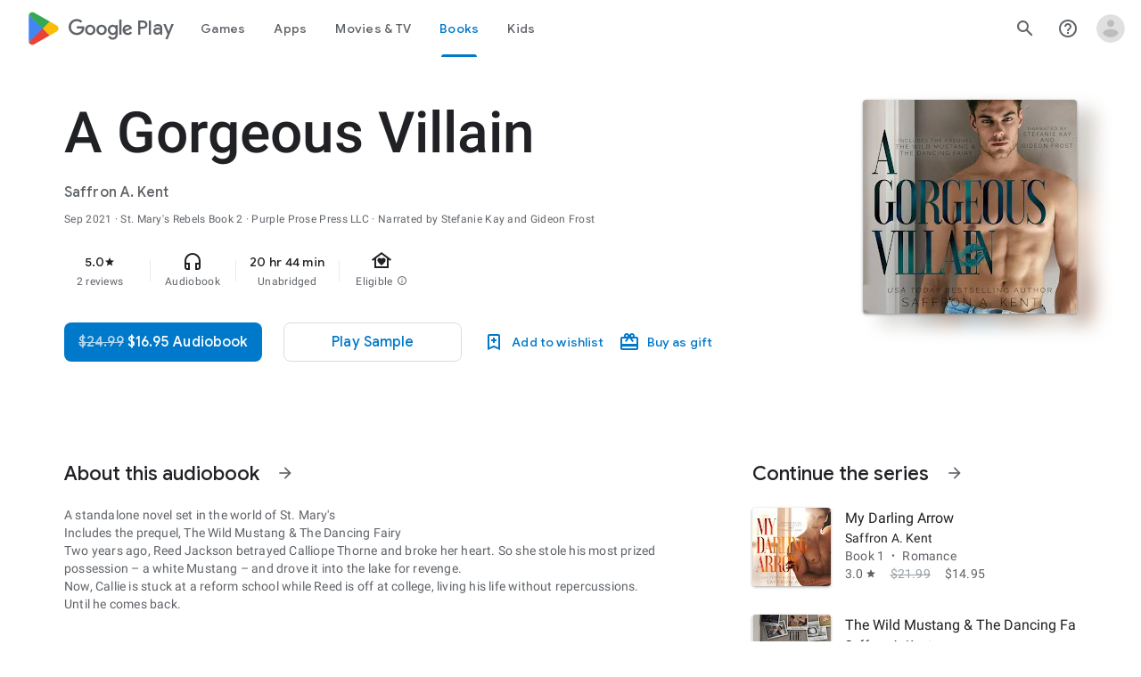

--- FILE ---
content_type: text/javascript; charset=UTF-8
request_url: https://www.gstatic.com/_/boq-play/_/js/k=boq-play.PlayStoreUi.en_US.Ae3awK4TYmA.2021.O/ck=boq-play.PlayStoreUi.9kB7SD1bHDc.L.B1.O/am=GxZ3gD3vDwAASTDg98R_2BY/d=1/exm=A7fCU,ArluEf,BBI74,BVgquf,BfdUQc,EFQ78c,EQqHKf,FuzVxc,GkRiKb,I8lFqf,IJGqxf,IZT63,IcVnM,JH2zc,JNoxi,JWUKXe,KUM7Z,LCkxpb,LEikZe,LvGhrf,MI6k7c,MdUzUe,MpJwZc,NQMl8b,NkbkFd,NwH0H,O1Gjze,O6y8ed,OTA3Ae,P6sQOc,PHUIyb,PrPYRd,QIhFr,RMhBfe,RqjULd,RyvaUb,SWD8cc,SdcwHb,SpsfSb,UUJqVe,Uas9Hd,Ulmmrd,V3dDOb,WO9ee,XVMNvd,Z5uLle,ZDZcre,ZU3blf,ZwDk9d,_b,_tp,aW3pY,bKbduc,byfTOb,chfSwc,cmaUsf,dfkSTe,e5qFLc,fI4Vwc,fdeHmf,gychg,hKSk3e,hc6Ubd,indMcf,j9sf1,kjKdXe,lazG7b,lsjVmc,lwddkf,m9oV,mI3LFb,mdR7q,n73qwf,nKuFpb,oEJvKc,p3hmRc,pYCIec,pjICDe,pw70Gc,q0xTif,qTnoBf,qqarmf,rIMBJe,rmQtme,rpbmN,rzisu,sJhETb,sOXFj,soHxf,t1sulf,tBvKNb,tKHFxf,vNKqzc,w9hDv,wW2D8b,wg1P6b,ws9Tlc,xQtZb,xUdipf,yNB6me,ywOR5c,z5Gxfe,zBPctc,zbML3c,zr1jrb/excm=_b,_tp,audiobookdetailsview/ed=1/wt=2/ujg=1/rs=AB1caFVQ5Bw4ZhtxE5wa_JTEKSyv40rS4A/ee=EVNhjf:pw70Gc;EmZ2Bf:zr1jrb;Hs0fpd:jLUKge;JsbNhc:Xd8iUd;K5nYTd:ZDZcre;LBgRLc:SdcwHb;Me32dd:MEeYgc;NJ1rfe:qTnoBf;NPKaK:SdcwHb;NSEoX:lazG7b;Pjplud:EEDORb;QGR0gd:Mlhmy;Rdd4dc:WXw8B;SNUn3:ZwDk9d;ScI3Yc:e7Hzgb;Uvc8o:VDovNc;YIZmRd:A1yn5d;a56pNe:JEfCwb;cEt90b:ws9Tlc;d0xV3b:KoEHyd;dIoSBb:SpsfSb;dowIGb:ebZ3mb;eBAeSb:zbML3c;iFQyKf:QIhFr;ikbPFc:UfnShf;lOO0Vd:OTA3Ae;nAu0tf:z5Gxfe;oGtAuc:sOXFj;pXdRYb:MdUzUe;qQEoOc:KUM7Z;qafBPd:yDVVkb;qddgKe:xQtZb;sgjhQc:bQAegc;wR5FRb:O1Gjze;wZnI8b:Oh9t6d;xqZiqf:BBI74;yEQyxe:TLjaTd;yxTchf:KUM7Z;zxnPse:GkRiKb/dti=1/m=wxpxie
body_size: -623
content:
"use strict";this.default_PlayStoreUi=this.default_PlayStoreUi||{};(function(_){var window=this;
try{
_.r("wxpxie");
_.At(_.aHa,class extends _.Bt{constructor(a){super(a.Ta)}H(){return"wxpxie"}O(){return!0}hb(){return _.i3}});_.gt.wxpxie=_.EF;
_.u();
}catch(e){_._DumpException(e)}
}).call(this,this.default_PlayStoreUi);
// Google Inc.


--- FILE ---
content_type: text/plain; charset=utf-8
request_url: https://play.google.com/play/log?format=json&authuser&proto_v2=true
body_size: -435
content:
["900000","1768889852115"]

--- FILE ---
content_type: text/javascript; charset=UTF-8
request_url: https://www.gstatic.com/_/boq-play/_/js/k=boq-play.PlayStoreUi.en_US.Ae3awK4TYmA.2021.O/ck=boq-play.PlayStoreUi.9kB7SD1bHDc.L.B1.O/am=GxZ3gD3vDwAASTDg98R_2BY/d=1/exm=A7fCU,ArluEf,BBI74,BVgquf,BfdUQc,EFQ78c,EQqHKf,GkRiKb,IJGqxf,IZT63,IcVnM,JH2zc,JNoxi,JWUKXe,KUM7Z,LCkxpb,LEikZe,LvGhrf,MI6k7c,MdUzUe,MpJwZc,NkbkFd,NwH0H,O1Gjze,O6y8ed,OTA3Ae,PHUIyb,PrPYRd,QIhFr,RMhBfe,RqjULd,RyvaUb,SWD8cc,SdcwHb,SpsfSb,UUJqVe,Uas9Hd,Ulmmrd,V3dDOb,WO9ee,XVMNvd,Z5uLle,ZDZcre,ZU3blf,ZwDk9d,_b,_tp,aW3pY,bKbduc,byfTOb,chfSwc,cmaUsf,dfkSTe,e5qFLc,fI4Vwc,fdeHmf,gychg,hKSk3e,hc6Ubd,indMcf,j9sf1,kjKdXe,lazG7b,lsjVmc,lwddkf,m9oV,mI3LFb,mdR7q,n73qwf,nKuFpb,oEJvKc,p3hmRc,pYCIec,pjICDe,pw70Gc,qTnoBf,rIMBJe,rmQtme,rpbmN,rzisu,sJhETb,soHxf,t1sulf,tBvKNb,tKHFxf,vNKqzc,w9hDv,wW2D8b,wg1P6b,ws9Tlc,xQtZb,xUdipf,ywOR5c,z5Gxfe,zBPctc,zbML3c,zr1jrb/excm=_b,_tp,audiobookdetailsview/ed=1/wt=2/ujg=1/rs=AB1caFVQ5Bw4ZhtxE5wa_JTEKSyv40rS4A/ee=EVNhjf:pw70Gc;EmZ2Bf:zr1jrb;Hs0fpd:jLUKge;JsbNhc:Xd8iUd;K5nYTd:ZDZcre;LBgRLc:SdcwHb;Me32dd:MEeYgc;NJ1rfe:qTnoBf;NPKaK:SdcwHb;NSEoX:lazG7b;Pjplud:EEDORb;QGR0gd:Mlhmy;Rdd4dc:WXw8B;SNUn3:ZwDk9d;ScI3Yc:e7Hzgb;Uvc8o:VDovNc;YIZmRd:A1yn5d;a56pNe:JEfCwb;cEt90b:ws9Tlc;d0xV3b:KoEHyd;dIoSBb:SpsfSb;dowIGb:ebZ3mb;eBAeSb:zbML3c;iFQyKf:QIhFr;ikbPFc:UfnShf;lOO0Vd:OTA3Ae;nAu0tf:z5Gxfe;oGtAuc:sOXFj;pXdRYb:MdUzUe;qQEoOc:KUM7Z;qafBPd:yDVVkb;qddgKe:xQtZb;sgjhQc:bQAegc;wR5FRb:O1Gjze;wZnI8b:Oh9t6d;xqZiqf:BBI74;yEQyxe:TLjaTd;yxTchf:KUM7Z;zxnPse:GkRiKb/dti=1/m=sOXFj,q0xTif,NQMl8b
body_size: 41315
content:
"use strict";this.default_PlayStoreUi=this.default_PlayStoreUi||{};(function(_){var window=this;
try{
_.SV=function(a){return"Rated "+a+" stars out of five stars"};
var MZb,PZb;_.OZb=function(a,b){b!=null&&b.O()>0&&(a.open("div","mzPddd"),a.ha(MZb||(MZb=["class","pf5lIe"])),a.W(),a.U("wb5Mjc"),_.NZb(a,b.O(),"L0jl5e bUWb7c","vQHuPe bUWb7c",b.H()),a.V(),a.close())};
_.NZb=function(a,b,c,d,e){var f=Math.floor(b);a.open("div","D5jpjf");a.ha(PZb||(PZb=["role","img"]));a.ma("aria-label",_.SV(e??""+b));a.W();e=b-f;f=Math.max(0,Math.ceil(f));for(let g=0;g<f;g++)a.open("div","CPcfF"),a.ma("class",d),a.W(),a.close();e>0&&(a.open("div","j3pqac"),a.ma("class",c+" cm4lTe"),a.W(),a.va("div","UZExhf"),a.ma("class",d+" D3FNOd"),a.ma("style","width: "+_.Bq(e*100)+"%"),a.W(),a.close(),a.close());b=Math.max(0,Math.ceil(5-Math.ceil(b)));for(d=0;d<b;d++)a.open("div","pai7xd"),
a.ma("class",c),a.W(),a.close();a.Da()};
_.TV=class extends _.v{constructor(a){super(a)}ka(){return _.G(this,_.tw,2)}Ba(){return _.G(this,_.tw,3)}qa(){return _.G(this,_.tw,4)}O(){return _.G(this,_.tw,5)}H(){return _.G(this,_.tw,6)}};
var d2b,e2b;_.iX=function(a,b){b=b||{};_.hX(a,_.iq({Ea:d2b(b)},b))};_.kX=function(a,b){_.jX(a,_.iq({Ea:d2b(b)},b))};d2b=function(a){a=a||{};const b=a.kh,c=a.Li,d=a.Xe;a=a.cA;let e;e=_.lX();e=e+" "+(b!=null?b:a?"cKScvc":"IfEcue")+" "+(c!=null?c:"HPiPcc");return e+" "+(d??"")};_.hX=function(a,b){b=b||{};const c=b.content;a.open("button","J4hqjc");e2b(a,b);a.W();a.print(c??"");a.Da()};
_.jX=function(a,b){const c=b.href,d=b.target,e=b.content;a.open("a","BDhSBd");e2b(a,b);a.ma("href",_.zq(c));d&&a.ma("target",d);a.W();a.print(e??"");a.Da()};
e2b=function(a,b){b=b||{};const c=b.Ea,d=b.Ag,e=b.Nf,f=b.ariaLabel,g=b.jscontroller,h=b.jsaction,k=b.jsname,l=b.jsmodel,n=b.jslog,q=b.id,t=b.attributes,w=b.hidden,y=b.disabled;b=b.autofocus;f&&a.ma("aria-label",f);a.ma("class",(c?c:"")+(e!=null?" id-track-click":"")+(y?" hf6Ybc":""));e!=null&&a.ma("data-uitype",""+e);d&&a.ma("title",d);y||(g&&a.ma("jscontroller",g),h&&a.ma("jsaction",h),l&&a.ma("jsmodel",l));k&&a.ma("jsname",k);n&&a.ma("jslog",n);q&&a.ma("id",q);_.Z(t)&&_.CN(a,_.zN(t));w&&a.ma("style",
"display: none;");y&&a.ma("disabled","");b&&a.ma("autofocus","")};_.mX=function(){return _.lX()+" nMZKrb"};_.lX=function(){return"LkLjZd ScJHi"};
_.jY=function(a,b,c,d,e){a.open("i","iMso6");a.ma("class",_.Cq(["quRWN-Bz112c","google-symbols","notranslate",d]));c?(a.ma("role","button"),a.ma("tabindex","0")):a.ma("aria-hidden","true");_.CN(a,_.zN(e??""));a.W();a.print(b);a.Da()};
_.I1=function(a){const b=Number(a);return Number.isSafeInteger(b)?b:String(a)};_.J1=function(a){if(a==null)return null;const b=Number(a);return Number.isSafeInteger(b)?b:String(a)};
var iSc;_.s2=function(a,b,c){iSc(c,a,b.Ca,b.Aa,b.ac,b.Xe)};iSc=function(a,b,c,d,e,f){_.AV(b,{Aa:d,body:_.Y(g=>{g.U("bQrPSe");_.oq("Ua")(g,{Ca:c,ac:e,Xe:f},a);g.V()})})};_.s2.Ha=_.M;
var jSc=function(a,b){const c=b.ac;b=b.Xe;a.open("cancel-preorder","cvLmC");a.W();const d=_.Y(f=>{f.text(_.Hk("Cancel Pre-order"))}),e=_.BN(f=>{f.ma("jslog","38004; 1:235|"+_.$U(c.H())+"; track:click,impression")});a.U("U1aXnd");_.iX(a,{content:d,kh:"cKScvc",Xe:b,jsmodel:"oLam8c",jscontroller:"Zl6hac",jsaction:"click:E7UDBd",attributes:e});a.V();a.Da()};_.P("Ua","",0,jSc);jSc.Ha=_.M;
var lSc=function(a,b,c){const d=b.Ca;b=b.ac;a.open("div","ncMUYc");a.ha(kSc||(kSc=["jsaction","JIbuQc:E7UDBd"]));a.ma("jscontroller","Zl6hac");a.ma("jsmodel","oLam8c");a.ma("jslog","38004; 1:235|"+_.$U(b.H())+"; track:click,impression");a.W();b=_.Y(e=>{e.text(_.Hk("Cancel Pre-order"))});a.U("C3eZRe");_.dV(c,a,b,void 0,void 0,_.QVb({Ad:d.O()},c),void 0,void 0,void 0,void 0,!0);a.V();a.Da()};_.P("Ua","",1,lSc);lSc.Ha=_.M;var kSc;
var jTc=class extends _.HN{ud(){return this.data.ariaLabel}wq(){return this.data.ariaLabelledBy}H(){let a=this.data.ae;return a===void 0?!1:a}O(){let a=this.data.Sh;return a===void 0?!1:a}Rp(){let a=this.data.Pc;return a===void 0?!1:a}Ge(){return this.data.attributes}},kTc,lTc,mTc,nTc,oTc,pTc,qTc,rTc,sTc,tTc,uTc,vTc,wTc,xTc,yTc=function(a,b){const c=b.ariaLabel,d=b.ariaLabelledBy,e=b.jsname,f=b.Ea;var g=b.ae;g=g===void 0?!1:g;var h=b.Sh;h=h===void 0?!1:h;const k=b.Ne;var l=b.Ld;l=l===void 0?!1:l;
var n=b.Pc;n=n===void 0?!1:n;const q=b.attributes;b=b.w7;a.open("button","rviDSd");a.ha(kTc||(kTc="type,button,jsaction,click:cOuCgd; focus:AHmuwe; blur:O22p3e; mousedown:UX7yZ; mouseup:lbsD7e; mouseenter:tfO1Yc; mouseleave:JywGue; touchstart:p6p2H; touchmove:FwuNnf; touchend:yfqBxc; touchcancel:JMtRjd; contextmenu:mg9Pef;,role,switch".split(",")));a.ma("class","VfPpkd-scr2fc "+(h?"VfPpkd-scr2fc-OWXEXe-gk6SMd":"VfPpkd-scr2fc-OWXEXe-uqeOfd")+(f?" "+f:""));e&&a.ma("jsname",e);a.ma("jscontroller","yRgwZe");
k&&_.yN(a);l&&_.wN(a);n&&_.xN(a);_.Z(q)&&_.CN(a,_.zN(q));a.ma("aria-checked",""+(h??!1));c&&a.ma("aria-label",c);d&&a.ma("aria-labelledby",d);g&&a.ma("disabled","");a.W();a.va("div","mf57Xb");a.ha(lTc||(lTc=["class","VfPpkd-l6JLsf"]));a.W();a.close();a.va("div","Z2vypb");a.ha(mTc||(mTc=["class","VfPpkd-uMhiad-u014N"]));a.W();a.va("div","au42fb");a.ha(nTc||(nTc=["class","VfPpkd-uMhiad"]));a.W();a.va("div","iI3c8b");a.ha(oTc||(oTc=["class","VfPpkd-VRSVNe"]));a.W();a.U("IBNT5d");_.NN(a);a.V();a.close();
a.va("div","JAYbGc");a.ha(pTc||(pTc=["jsname","ksKsZd","class","VfPpkd-Qsb3yd"]));a.W();a.close();a.va("div","qYOvVb");a.ha(qTc||(qTc=["class","VfPpkd-lw9akd"]));a.W();a.va("svg","Vu4plb");a.ha(rTc||(rTc=["class","VfPpkd-pafCAf VfPpkd-pafCAf-OWXEXe-IT5dJd","viewBox","0 0 24 24"]));a.W();a.va("path","xar8Ee");a.ha(sTc||(sTc=["d","M19.69,5.23L8.96,15.96l-4.23-4.23L2.96,13.5l6,6L21.46,7L19.69,5.23z"]));a.W();a.close();a.close();a.va("svg","QkSSEf");a.ha(tTc||(tTc=["class","VfPpkd-pafCAf VfPpkd-pafCAf-OWXEXe-Xhs9z",
"viewBox","0 0 24 24"]));a.W();a.va("path","gwoVbe");a.ha(uTc||(uTc=["d","M20 13H4v-2h16v2z"]));a.W();a.close();a.close();a.close();a.close();a.close();a.va("span","ICEo9");a.ha(vTc||(vTc=["class","VfPpkd-DVBDLb-LhBDec-sM5MNb"]));a.W();a.va("div","eDa7ae");a.ha(wTc||(wTc=["class","VfPpkd-DVBDLb-LhBDec"]));a.W();a.close();a.close();a.va("input","ZbFAc");a.ha(xTc||(xTc="jsname YPqjbf type hidden aria-hidden true".split(" ")));g&&a.ma("disabled","");h&&a.ma("checked","");_.Z(b)&&_.CN(a,_.zN(b));a.W();
a.close();a.Da()},zTc=function(a,b,c,d){c=c={ariaLabel:"Family Library Sharing Toggle",ariaLabelledBy:void 0,Ea:"LXctle pBHsAc fKG8ve",jsname:"UsVyAb",ae:!1,Sh:c===void 0?!1:c,Ne:void 0,Ld:!1,Pc:!1,attributes:void 0,w7:d};b.oc(jTc,"rviDSd","button",c,a,yTc)};var BTc,CTc;_.F2=function(a,b,c){var d=b.Aa;const e=b.Ca,f=b.qj;b=b.Ue;a.U("TH8Ut");_.ATc(c,a,e.Ka(),_.oj(e,1),f,b,e,d);a.V()};_.F2.Ha=_.M;_.ATc=function(a,b,c,d,e,f,g,h){if(d&&e.H()===1&&f.Vd()){const k=f.Vd().H();k&&(_.kj(k,3)||k.H()===4)&&(_.Z(h)?(d=_.Y(l=>{l.U("MxpE5c");BTc(a,l,k,c);l.V()}),b.U("A0Zweb"),_.AV(b,{Ea:"j1J7Vc",Ca:g,Aa:h,body:d})):(b.U("tmn5ne"),BTc(a,b,k,c)),b.V())}};
BTc=function(a,b,c,d){b.open("div","KZoEV");b.ha(CTc||(CTc="class X7dYee jsaction JIbuQc:QLpgpc;gNjHce:iJBMvd;zT3kce:t6g5fb;n6hdpb:tbDJ9d; jsname yKgULe".split(" ")));b.ma("jscontroller","esW0F");b.ma("jsmodel","CiNBJf");b.ma("jsdata",_.Us(d));b.W();b.U("ofBuXb");_.KN(b,"family_home",void 0,void 0,void 0,"U1pfve");b.V();b.text(_.Hk("Family Library"));d=_.BN(e=>{_.CN(e,_.zN(""))});b.U("vkVWnc");zTc(a,b,c.H()===3||c.H()===4,d);b.V();c=_.BN(e=>{_.CN(e,_.zN(""))});b.U("XjFOmf");_.Ttb(a,b,"Loading spinner for adding or removing a purchase to the Family Library.",
-6,"aZ2wEe",c,void 0,!1);b.V();b.Da()};
var RTc,STc,TTc,UTc,VTc,WTc;_.H2=function(a,b,c,d,e,f){c="KC1dQ Usd1Ac AaN0Dd "+(c?" "+c:"");c="VfPpkd-WsjYwc-OWXEXe-INsAgc"+(c?" "+c:"");a.open("div","tuq2nd");a.ma("class","VfPpkd-WsjYwc"+(c?" "+c:""));d&&a.ma("jsname",d);_.Z(e)&&_.CN(a,_.zN(e));a.W();f?(a.open("div","MX5yl"),a.ha(RTc||(RTc=["class","VfPpkd-aGsRMb"])),a.W(),a.print(b),a.close(),a.open("div","Bfaxyc"),a.ha(STc||(STc=["class","VfPpkd-Xgjsme-LhBDec"])),a.W(),a.close()):a.print(b);a.U("a6aSDd");_.NN(a);a.V();a.Da()};
_.XTc=function(a,b,c){c="diniL"+(c?" "+c:"");a.open("section","Qr4p8");a.ma("class","VfPpkd-gBNGNe"+(c?" "+c:""));a.W();_.Z(b)&&a.print(b);a.Da()};
_.YTc=function(a,b,c,d){a.open("div","rAqVB");a.ha(VTc||(VTc=["tabindex","0"]));a.ma("class","VfPpkd-EScbFb-JIbuQc"+(c?" "+c:""));a.ma("role","button");_.Z(d)&&_.CN(a,_.zN(d));a.ma("jscontroller","tKHFxf");a.ma("jsaction","click:cOuCgd; mousedown:UX7yZ; mouseup:lbsD7e; mouseenter:tfO1Yc; mouseleave:JywGue; touchstart:p6p2H; touchmove:FwuNnf; touchend:yfqBxc; touchcancel:JMtRjd; focus:AHmuwe; blur:O22p3e; contextmenu:mg9Pef;");a.W();a.print(b);a.open("div","oNdC2c");a.ha(WTc||(WTc=["class","VfPpkd-FJ5hab"]));
a.W();a.close();a.Da()};
_.I2=function(a,b,c,d,e,f){a.open("div","rCD2yf");a.ha(TTc||(TTc=["jsaction","click:cOuCgd; mousedown:UX7yZ; mouseup:lbsD7e; mouseenter:tfO1Yc; mouseleave:JywGue; touchstart:p6p2H; touchmove:FwuNnf; touchend:yfqBxc; touchcancel:JMtRjd; focus:AHmuwe; blur:O22p3e; contextmenu:mg9Pef;"]));a.ma("class","VfPpkd-EScbFb-JIbuQc"+(e?" "+e:""));a.ma("jscontroller","tKHFxf");a.W();a.va("a","aEzVxf");a.ma("class","Si6A0c"+(f?" "+f:""));_.Z(c)&&a.ma("href",_.zq(c));_.Z(d)&&_.CN(a,_.zN(d));a.W();a.print(b);a.close();
a.open("div","LQ8tDc");a.ha(UTc||(UTc=["class","VfPpkd-FJ5hab"]));a.W();a.close();a.Da()};
var rUc,sUc,tUc,uUc,vUc,wUc,zUc,yUc,AUc,BUc;
_.J2=function(a,b,c,d,e,f,g,h,k,l,n){h=h===void 0?!1:h;n=n===void 0?!1:n;b.open("div","k0ZYFd");b.ha(rUc||(rUc=["class","tU8Y5c"]));b.W();b.va("div","L21Az");l&&b.ma("class","P9KVBf");b.W();b.va("div","al6JId");b.ha(sUc||(sUc=["class","dzkqwc"]));_.CN(b,_.zN(""));b.W();l="wkMJlb "+(h?"DAXFJc":"YWi3ub");b.va("div","SmtE1c");b.ma("class",l);b.W();_.Z()&&(b.open("div","iR9EDd"),b.ha(tUc||(tUc=["class","smjjUc"])),b.W(),b.print(void 0),b.close());b.print(c);b.close();b.close();b.close();b.va("div","ADAmze");
b.ma("class",l);b.W();_.Z(f)&&(b.open("div","gJ9J0c"),b.ha(uUc||(uUc=["class","F0CGId"])),_.CN(b,_.zN("")),b.W(),b.print(f),b.close());b.open("div","lcF2z");b.ha(vUc||(vUc=["class","nRgZne"]));_.CN(b,_.zN(""));b.W();b.va("div","bRAXRd");b.ma("class",k?"qZmL0":"srfs5");_.CN(b,_.zN(""));b.W();b.print(d);_.Z(g)&&(b.open("div","ygMIQ"),b.ha(wUc||(wUc=["class","atOvg"])),_.CN(b,_.zN("")),b.W(),b.print(g),b.close());b.close();n?(b.U("qabcwd"),b.oc(_.xUc,"aNhcT","div",{Bda:e,Iga:h,Sfa:k},a,yUc)):(b.U("aue77b"),
b.open("div","F5FTic"),b.ma("class",k?"o45e4d":"srfs5"),b.W(),b.print(e),b.Da());b.V();_.Z(g)&&(b.open("div","yPviIc"),b.ha(zUc||(zUc=["class","OaCuEc"])),_.CN(b,_.zN("")),b.W(),b.print(g),b.close());b.close();_.Z()&&(b.open("div","ojrPGf"),_.CN(b,_.zN("")),b.W(),b.print(void 0),b.close());b.close();b.Da()};
yUc=function(a,b){const c=this.H,d=this.O,e=b.Bda,f=b.Iga;b=b.Sfa;a.open("div","aNhcT");a.ha(AUc||(AUc=["jsaction","rcuQ6b:fyoFsc"]));a.ma("class",(b?"o45e4d":"srfs5")+(c?" Zmm8o":"")+(d?" owletd "+(f?"tc8wJ":"DDv5Bb"):""));_.CN(a,_.zN(""));a.ma("jscontroller","meQsc");a.W();a.va("div","TkAyk");a.ha(BUc||(BUc=["jsname","Ie9sOb"]));a.W();a.print(e);a.close();a.Da()};_.xUc=class extends _.HN{constructor(){super();this.O=this.H=!1}};
var IXc=function(a){return _.gVc(a.Ad,a.Jg)};var JXc=function(a,b,c){_.oq("yb")(a,b,c)},LXc=function(a,b,c){const d=b.zf;b=b.re;a.open("div","FpCdlc");a.ha(KXc||(KXc="class{FM7w{jsaction{sG2nqb:oXhYAe{jslog{174271; 1:6078;track:click,impression;".split("{")));a.ma("jscontroller","PIXRjd");_.CN(a,_.zN(""));a.W();const e=(new Map).set(1,"phone_android").set(2,"tablet_android").set(3,"watch").set(4,"laptop").set(5,"tv").set(6,"directions_car_filled"),f=(new Map).set(1,"Phone").set(2,"Tablet").set(3,"Watch").set(4,"Chromebook").set(5,"TV").set(6,
"Car");a.U("LuVTAc");_.e3(c,a,_.X2(_.W2(new _.Y2,_.U2(new _.fG,(b.Lr()?.Hr()).map(g=>_.Z2(_.R2("formFactor_"+g).Fd(d===g).qc(f.get(g)),e.get(g))))),2));a.V();a.Da()};_.P("yb","",0,LXc);LXc.Ha=_.M;
var KXc,MXc=function(a,b,c,d,e,f){c===7?(b=b.Lr()?.Hr(),(((b==null?void 0:_.mVb(b,f??null))??null)>=0||d)&&a.print(e)):c!==7&&a.print(e)},NXc=function(a,b,c,d,e,f,g,h){const k=d.Lr()?.Hr();if(f===7&&k&&k.length>0&&!g)b.U("cCrpsd"),h(b,{w0:c.Cf().filter(l=>_.WU(k,_.nj(l,17))).map(l=>_.nj(l,17)).length},a),b.V();else if(f!==7||g)b.U("mFdUDe"),h(b,{w0:e},a),b.V()};var OXc;_.i3=function(a,b,c){OXc(c,a,b.Ca,b.Aa,b.GC,b.re,b.Jg)};OXc=function(a,b,c,d,e,f,g){const h=_.kj(c,13),k=_.nj(c,6),l=f??new _.Iw,n=e??new _.rF,q=c.Ka().O(),t=!(h||!k);e=_.BN(w=>{_.CN(w,_.zN(""))});_.AV(b,{Ca:c,Aa:d,attributes:e,body:_.Y(w=>{w.U("QutZZd");NXc(a,w,n,l,n.Cf().length,q,t,_.fU(_.eU(PXc),{Jg:g??null,zf:k,Pm:_.kj(c,2),GC:n,Ad:q,re:l,pea:!(!h||!k),Oea:!(!_.nj(c,12)||!_.h3(l)),N7:_.oj(c,15),xba:t}));w.V()})})};_.i3.Ha=_.M;
var PXc=function(a,b,c){QXc(c,a,b.Ad,b.GC,b.w0,b.re,b.Oea,b.Jg,b.zf,b.Pm,b.pea,b.N7,b.xba)},QXc=function(a,b,c,d,e,f,g,h,k,l,n,q,t){const w=q===void 0?!1:q,y=t===void 0?!1:t;e>0&&(q=_.Y(z=>{z.text(_.Hk("My reviews"))}),t=_.Y(z=>{n&&(z.U("ECFRuc"),JXc(z,{zf:k,re:f},a),z.V());const E=_.Y(B=>{B.open("div","Hwz1Id");B.ma("class",(w?"":" h3V8eb")+(l?" viPire":""));B.W();B.U("sA5mqd");_.HXc(a,B,d.Cf()[d.Cf().length-1],f,c,!0,void 0,!1,!0,w);B.V();B.close();if(!w){B.open("div","cjxg2c");l&&B.ma("class",
"viPire");B.ma("jscontroller","rmQtme");B.ma("jsaction",(g?"rcuQ6b:IsO7Eb;":"")+"JIbuQc:nL5Qf");B.W();const F=_.BN(K=>{_.oq("zb")(K,null,a)});B.U("el3lje");_.hV(a,B,"Edit your review",void 0,_.RVb({Ad:c},a),void 0,"jiLaCd",F);B.V();B.close()}});z.U("jgcFwc");MXc(z,f,c,y,E,k);z.V()}),b.U("BqH21c"),_.G2(b,{title:q,rJ:!0,hK:!1,Pm:l,MH:w?"aZlsBf":"",content:t},a),b.V());q=f.Lr()?.Hr();if(e=_.h3(f)&&e===0)e=n,e||(e=f.Lr()?.Hr(),e=((e==null?void 0:_.mVb(e,k??null))??null)>=0&&q&&q.length>0),e=e||c!==7;
e&&(e=_.Y(z=>{z.U("ywyfod");_.DN(z,IXc,{Ad:c,Jg:h},a);z.V()}),q=_.Y(z=>{c===7?z.text(_.Hk("Tell others what you think.")):z.text(_.Hk("Tell us what you think."))}),t=_.Y(z=>{n&&(z.U("Jd2HLc"),JXc(z,{zf:k,re:f},a),z.V());const E=_.Y(B=>{B.U("baC6Md");RXc(a,B,c,l,g,w);B.V()});z.U("bTv9Tb");MXc(z,f,c,y,E,k);z.V()}),b.U("eqMAnd"),_.G2(b,{title:e,io:q,rJ:!0,content:t,Pm:l},a),b.V())};PXc.Ha=_.M;
var RXc=function(a,b,c,d,e,f){b.open("div","XCSa2e");b.ha(SXc||(SXc=["jsname","f8xRyc"]));b.ma("class",(f?"zh7TGb":"H6372c")+(d?" viPire":""));b.ma("jscontroller","rmQtme");b.ma("jsaction",(e?"rcuQ6b:IsO7Eb;":"")+"sFT4ie:lJ7D6e");b.W();b.va("div","eioFZe");b.ha(TXc||(TXc=["class","WsVJrc"]));b.W();d=_.BN(g=>{_.oq("Bb")(g,null,a)});b.U("ztTzs");_.XUc(a,b,_.GUc({Ad:c},a),void 0,void 0,void 0,"qeidne",d);b.V();b.close();b.va("div","fKTZxb");b.ha(UXc||(UXc=["jsaction","JIbuQc:LOFk8e"]));b.ma("class",
f?"NThy2d":"bkJP6e");b.W();d=_.BN(g=>{_.oq("Ab")(g,null,a)});b.U("fRlave");_.dV(a,b,"Write a review",void 0,void 0,_.QVb({Ad:c},a),"yBTe3",d,void 0,f,void 0,!0);b.V();b.close();b.Da()},SXc,TXc,UXc,VXc=function(a){a.ma("jslog","37960; 1:206; track:click")};_.P("Ab","",0,VXc);VXc.Ha=_.Tp;
var $Xc=function(a,b,c){const d=b.zf;b=b.re;a.open("div","w7XWQc");a.ha(ZXc||(ZXc="class{FM7w{jsaction{sG2nqb:oXhYAe;rcuQ6b:kzbIHe{jslog{174271; 1:6078;track:click,impression;".split("{")));a.ma("jscontroller","PIXRjd");_.CN(a,_.zN(""));a.W();const e=(new Map).set(1,"phone_android").set(2,"tablet_android").set(3,"watch").set(4,"laptop").set(5,"tv").set(6,"directions_car_filled").set(8,"head_mounted_device"),f=(new Map).set(1,"Phone").set(2,"Tablet").set(3,"Watch").set(4,"Chromebook").set(5,"TV").set(6,
"Car").set(8,"XR headset");a.U("VOjDv");_.e3(c,a,_.X2(_.W2(new _.Y2,_.U2(new _.fG,(b.Lr()?.Hr()).map(g=>_.Z2(_.R2("formFactor_"+g).Fd(d===g).qc(f.get(g)),e.get(g))))),2));a.V();a.Da()};_.P("yb","",1,$Xc);$Xc.Ha=_.M;var ZXc;
var FZc,GZc,IZc;_.l3=function(a,b,c){a.open("div","toWBoe");a.ma("class","wVqUob");a.W();a.va("div","j1645");a.ha(FZc||(FZc=["class","ClM7O"]));a.W();a.print(b);a.close();a.open("div","qqtU4");a.ha(GZc||(GZc=["class","g1rdde"]));a.W();a.print(c);a.close();a.Da()};
IZc=function(a,b){b=b||{};const c=b.wI;if(c!=null){b=_.Y(e=>{e.open("span","eRCh7b");e.ha(HZc||(HZc=["itemprop","contentRating"]));e.W();e.U("Ma33Oe");_.oX(e,c.lb());e.V();e.close()});const d=_.Y(e=>{e.text(_.Hk("Rating"))});a.Ec("GYrB8b");_.l3(a,b,d);a.Ic()}};_.P("Vb","",0,IZc);IZc.Ha=_.M;var HZc,JZc=function(a){const b=_.Y(d=>{d.U("uuDTAe");_.YVb(d,"B6ueub","m46uhe");d.V()}),c=_.Y(d=>{d.text(_.Hk("Teacher Approved"))});a.Ec("ewzPU");_.l3(a,b,c);a.Ic()};_.P("Wb","",0,JZc);JZc.Ha=_.M;_.KZc=function(){return"Ratings and reviews are verified"};
_.LZc=function(){return"Ratings and reviews aren\u2019t verified"};
var NZc=function(a,b,c){b=b||{};const d=b.wI,e=c.zs;if(d!=null){b=_.Y(g=>{_.oB(d)&&e==="BR"&&(g.U("G7Flud"),_.cV(c,g,18,18,void 0,_.oB(d),"fVkJld"),g.V());g.open("span","JHvKkd");g.ha(MZc||(MZc=["itemprop","contentRating"]));g.W();g.U("zjlK3e");_.oX(g,d.lb());g.V();g.close()});const f=_.Y(g=>{g.text(_.Hk("Rating"))});a.Ec("GYrB8b");_.l3(a,b,f);a.Ic()}};_.P("Vb","",1,NZc);NZc.Ha=_.M;var MZc;
var PZc;_.QZc=function(a,b,c){PZc(c,a,b.Ca,b.Aa,b.re,b.GM)};PZc=function(a,b,c,d,e,f){const g=_.BN(h=>{_.CN(h,_.zN(""))});_.AV(b,{Aa:d,attributes:g,body:_.Y(h=>{f.Cf()&&f.Cf().length>0&&(h.open("div","ctrkGc"),h.ha(RZc||(RZc=["class","nT6z"])),h.W(),h.U("Da0S4e"),_.HXc(a,h,f.Cf()[0],e,c.Ka().O(),void 0,!0),h.V(),h.close())})})};_.QZc.Ha=_.M;var RZc;
var TZc=function(a,b,c){const d=b.zf,e=b.Om;if(e){a.open("div","XsLprd");a.ha(SZc||(SZc="class{QKBJgd{jsaction{sG2nqb:oXhYAe{jslog{174271; 1:6074;track:click,impression;".split("{")));a.ma("jscontroller","qfGEyb");_.CN(a,_.zN(""));a.W();const f=(new Map).set(2,"phone_android").set(3,"tablet_android").set(4,"watch").set(5,"laptop").set(6,"tv").set(7,"directions_car_filled"),g=(new Map).set(2,"Phone").set(3,"Tablet").set(4,"Watch").set(5,"Chromebook").set(6,"TV").set(7,"Car");a.U("x3L2Nb");_.e3(c,a,
_.X2(_.W2(new _.Y2,_.U2(new _.fG,[2,4,6,7,5,3].filter(h=>_.WU(_.aB(e),h)).map(h=>_.Z2(_.R2("formFactor_"+h).Fd(d===h).qc(g.get(h)),f.get(h))))),2),void 0,void 0,!0);a.V();a.close()}};_.P("Xb","",0,TZc);TZc.Ha=_.M;var SZc;var VZc=function(a,b,c,d,e,f){const g=a.Zm;if(c!==9&&c!==17||g)b.open("span","VIdSyd"),b.ha(UZc||(UZc=["jsaction","JIbuQc:OvI6Fe"])),e&&b.ma("class",e),b.ma("data-item-type",""+c),b.ma("data-enable-ratings-copy-without-device-context",""+(f??!1)),b.ma("jscontroller","jX6UVc"),b.W(),e=_.Y(h=>{h.U("Z4TvEd");_.YN(h,"info_outline");h.V()}),b.U("aIebve"),_.z_b(a,b,c===7?_.KZc():_.LZc(),void 0,d?"B8vmF":"N8A3ib",e,void 0,void 0,void 0,void 0,void 0,void 0,void 0,void 0,void 0,void 0,""),b.V(),b.close()},
UZc;var WZc;_.m3=function(a,b,c){WZc(c,a,b.Ca,b.Aa,b.Hb,b.Ia,b.LK,b.jp,b.re,b.Om)};
WZc=function(a,b,c,d,e,f,g,h,k,l){f=f??new _.fF;const n=f.getItem()?.Pb()?.Nc()?.tR()?.eR(),q=g??new _.rF,t=_.kj(c,10),w=c.Ka().O(),y=_.kj(c,4),z=f.getItem()?.Td()?f.getItem().Pb().Nc():f?.getItem()?.Re()?_.hx(f.getItem()).Nc():f?.getItem()?.kl()?_.vB(f.getItem()).Nc():f?.getItem()?.Wr()?_.wB(f.getItem()).Nc():f?.getItem()?.Pe()?_.ix(f.getItem()).Nc():h,E=n?.JR()?_.sj(n,1):_.nj(c,5);c=_.BN(B=>{_.CN(B,_.zN(""))});g=_.Y(B=>{if(_.Ph(z?.H()?.H())){const F=_.Y(ha=>{ha.text(_.Hk("Ratings and reviews"))}),
K=_.Y(ha=>{ha.U("Ju9Z9d");ha.U("O1uxkf");VZc(a,ha,w,!0,y?"NHV5Cb":"gy9zre",t);ha.V();ha.V()}),Q=_.Y(ha=>{if(E){ha.U("sGVII");var U={zf:_.Mt(E),Om:l};_.oq("Xb")(ha,U,a);ha.V()}ha.U("J2MExe");XZc(a,ha,e,q.Cf(),k??new _.Iw,w,z,y);ha.V()}),ba=_.Y(ha=>{ha.U("yMxTM");ha.U("kIuuVb");VZc(a,ha,w,!1,y?"ImZn0c":"E3Ryad",t);ha.V();ha.V()});B.U("omj34");_.G2(B,{title:F,io:K,rJ:!0,hK:q.Cf().length>0,Pm:y,content:Q,OR:ba},a);B.V()}});h=_.Z(e.un)?"rcuQ6b:fcPvjc;":z?"":"rcuQ6b:kzbIHe;";_.AV(b,{Aa:d,jscontroller:"zBPctc",
jsaction:"hdtuG:OmtWsd;"+h,attributes:c,body:g})};_.m3.Ha=_.M;
var XZc=function(a,b,c,d,e,f,g,h){_.Z(c.un)&&(b.U("klY34b"),_.QZc(b,c.un,a),b.V());b.open("div","fFDe9c");b.ha(YZc||(YZc=["class","Jwxk6d","data-g-id","reviews"]));b.W();b.va("div","uqbycc");b.ma("class","HJV0ef"+(h?" vl3Fyf":""));b.W();b.U("Ul3Ine");ZZc(a,b,_.Mt(g),f);b.V();b.close();if(d.length>0){c=Math.max(0,Math.ceil(Math.min(3,d.length)));for(g=0;g<c;g++){const k=g;b.open("div","fok8Q");b.ma("class","EGFGHd"+(h?" vl3Fyf l1VJWc":""));b.W();b.U("X4Z0W");_.HXc(a,b,d[k],e,f);b.V();b.close()}b.open("div",
"se4PY");b.ha($Zc||($Zc=["jsaction","JIbuQc:trigger.hdtuG"]));h&&b.ma("class","vl3Fyf");b.W();d=_.BN(k=>{_.CN(k,_.zN(""))});b.U("hiK5Dc");_.hV(a,b,"See all reviews",void 0,_.RVb({Ad:f},a),void 0,void 0,d);b.V();b.close()}b.close()},YZc,$Zc,ZZc=function(a,b,c,d){b.open("div","GdJJ1e");b.ha(a_c||(a_c=["class","P4w39d"]));b.W();b.va("div","MSSuT");b.ha(b_c||(b_c=["class","Te9Tpc"]));b.W();b.U("ej30sd");b.open("div","ZRFppf");b.W();if(c.wd()){b.open("div","ngVrqe");b.ha(c_c||(c_c=["class","jILTFe"]));
b.W();b.print(c.wd().H());b.close();b.U("bj0uic");var e=_.GUc({Ad:d},a),f=c.wd(),g=_.oq("Yb")(null,a);f=f===void 0?_.WA(new _.sw,0):f;b.U("EC6Ffe");e={ox:"deXnLd",Ho:e,fC:g,Hv:void 0,EL:f.H(),Og:f.O(),uid:void 0,Fy:"I26one"};b.oc(_.lXc,"qmDTQ","div",e,a,_.mXc);b.V();b.V();b.open("div","X6lbZe");b.ha(d_c||(d_c=["class","EHUI5b"]));b.W();e=_.Ph(c.H().H());g=_.wR(new _.vR("{TOTAL_COUNT_1,plural,=1{1 review}other{{TOTAL_COUNT_2} reviews}}"),{TOTAL_COUNT_1:e,TOTAL_COUNT_2:"\u00010\u0001"});if(!e_c[g]){e_c[g]=
[];f=/\x01\d+\x01/g;let k=0,l=0,n;do n=f.exec(g)||void 0,e_c[g][l]=[_.Hk(g.substring(k,n&&n.index)),n&&n[0]],l+=1,k=f.lastIndex;while(n)}for(var h of e_c[g])switch(h[0]&&b.text(h[0]),h[1]){case "\u00010\u0001":b.print(_.UN(e,"compact_short"))}b.close()}b.Da();b.V();b.U("hmSQDd");b.open("div","miVKp");b.W();h=_.G(c,_.TV,2);c=_.Ph(c.H().H());b.U("Ym7Knc");n3(a,b,c,_.UN(5),d,h?.H());b.V();b.U("qbJZHd");n3(a,b,c,_.UN(4),d,h?.O());b.V();b.U("zxPTFe");n3(a,b,c,_.UN(3),d,h?.qa());b.V();b.U("YV5pDd");n3(a,
b,c,_.UN(2),d,h?.Ba());b.V();b.U("hWJZHe");n3(a,b,c,_.UN(1),d,h?.ka());b.V();b.Da();b.V();b.close();b.Da()},a_c,b_c,c_c,d_c,e_c={},n3=function(a,b,c,d,e,f){const g=f?.O()??"0";b.open("div","mn00ze");b.ha(f_c||(f_c=["class","JzwBgb","role","img"]));var h=b.ma,k=_.Ph(f?.H())??0;k=_.wR(new _.vR("{COUNT,plural,=1{1 review for star rating {LABEL}}other{{LOCALIZED_COUNT} reviews for star rating {LABEL}}}"),{COUNT:k,LABEL:d,LOCALIZED_COUNT:g});h.call(b,"aria-label",k);b.W();b.va("div","UStD9b");b.ha(g_c||
(g_c=["aria-hidden","true","class","Qjdn7d"]));b.W();b.print(d);b.close();b.va("div","kQY2nd");b.ha(h_c||(h_c=["aria-hidden","true","class","RJfYGf"]));b.W();a="RutFAf "+_.oq("Za")({Ad:e},a);b.va("div","Kjcwwc");b.ma("class",a);b.ma("style","width: "+_.Bq(f?_.Ph(f.H())*100/c:0)+"%");b.ma("title",g);b.W();b.close();b.close();b.Da()},f_c,g_c,h_c;
var j_c=function(a,b,c){const d=b.zf,e=b.Om;if(e){a.open("div","qrKuV");a.ha(i_c||(i_c="class{QKBJgd{jsaction{sG2nqb:oXhYAe{jslog{174271; 1:6074;track:click,impression;".split("{")));a.ma("jscontroller","qfGEyb");_.CN(a,_.zN(""));a.W();const f=(new Map).set(2,"phone_android").set(3,"tablet_android").set(4,"watch").set(5,"laptop").set(6,"tv").set(7,"directions_car_filled").set(9,"head_mounted_device"),g=(new Map).set(2,"Phone").set(3,"Tablet").set(4,"Watch").set(5,"Chromebook").set(6,"TV").set(7,"Car").set(9,
"XR headset");a.U("vg0AWc");_.e3(c,a,_.X2(_.W2(new _.Y2,_.U2(new _.fG,[2,4,6,7,5,3,9].filter(h=>_.WU(_.aB(e),h)).map(h=>_.Z2(_.R2("formFactor_"+h).Fd(d===h).qc(g.get(h)),f.get(h))))),2));a.V();a.close()}};_.P("Xb","",1,j_c);j_c.Ha=_.M;var i_c;
var t0c,u0c;_.v0c=function(a,b,c,d){a.open("svg","DBy6c");a.ha(t0c||(t0c=["viewBox","0 0 24 24"]));a.ma("class",b);d&&a.ma("width",""+(d??""));c&&a.ma("height",""+(c??""));a.W();a.va("path","g93ibf");a.ha(u0c||(u0c="fill-rule;evenodd;clip-rule;evenodd;d;M17 3H7C5.8965 3 5.01075 3.8955 5.01075 5L5 21L12 18L19 21V5C19 3.8955 18.1045 3 17 3ZM10.4228 14.2L6.74775 10.525L8.2325 9.04025L10.4228 11.2305L15.8573 5.796L17.342 7.28075L10.4228 14.2Z".split(";")));a.W();a.close();a.Da()};var x0c,z0c,A0c;_.v3=function(a,b,c){return _.oq("ic")(a,b,c)};x0c=function(a,b,c){const d=b.Ca,e=b.Aa;b=b.IZ;const f=c.lp;if(b==null||b?.H())a.U("U7Unke"),_.w0c(c,a,d,e,d.H(),f,b?.O()),a.V()};_.P("ic","",0,x0c);_.v3.Ha=_.M;x0c.Ha=_.M;
_.w0c=function(a,b,c,d,e,f,g){const h=g===1,k=f?"aThNrd":y0c({Ad:e.O()},a);_.AV(b,{Ca:c,Aa:d,body:_.Y(l=>{l.open("div","GVPgrd");l.ma("jscontroller","indMcf");_.CN(l,_.zN(""));l.ma("jsdata",_.Us(e));l.ma("jsaction","JIbuQc:"+(h?"Rsbfue":"htvI8d"));l.ma("jslog","38005; 1:"+(h?205:204)+"; track:click; mutable:true");l.W();l.open("div","CD369");l.ha(z0c||(z0c=["class","ukROQd"]));l.W();var n="";n=h?n+"Remove from wishlist":n+"Add to wishlist";const q=_.Y(t=>{if(h){var w=_.Y(y=>{y.U("bamUye");_.oq("lc")(y,
{Ea:k},a);y.V()});t.U("heiBy");_.ZN(t,w,_.oq("jc")(null,a))}else w=_.Y(y=>{y.U("XEnUUe");_.oq("kc")(y,{Ea:k},a);y.V()}),t.U("OzOCHf"),_.ZN(t,w,_.oq("jc")(null,a));t.V()});l.U("hr3mMe");_.hV(a,l,n,n,"LS2TS "+_.RVb({Ad:e.O()},a),void 0,"zF0Oof",void 0,f,q);l.V();l.close();l.open("div","nM5Eqb");l.ha(A0c||(A0c=["class","eLyZDd"]));l.W();l.U("D00Tcd");_.XN(a,l,n,q,"LS2TS",f,void 0,"YMie3c");l.V();l.close();l.close()})})};_.P("jc","",0,function(){return"iCNeVd"});
var B0c=function(a,b){_.rWb(a,b.Ea,24,24)};_.P("kc","",0,B0c);B0c.Ha=_.M;var C0c=function(a,b){_.v0c(a,b.Ea,24,24)};_.P("lc","",0,C0c);C0c.Ha=_.M;var y0c=function(a,b){return _.oq("mc")(a,b)};_.P("mc","",0,function(a){a=a||{};let b="";switch(a.Ad){case 7:b+="XkAcee";break;case 1:case 2:b+="x6Orkf";break;case 9:case 17:b+="rLq5qb";break;default:b+="XkAcee"}return b});
_.O3c=function(){return"focus:AHmuwe; blur:O22p3e; mouseup:GfWc1e; touchend:GfWc1e;"};
var P3c;
_.Q3c=function(a,b,c,d,e,f){const g=_.Y(h=>{var k="";k=d?k+"Remove from wishlist":k+"Add to wishlist";const l=_.BN(n=>{n.ma("data-item-id",_.IU(b));d?n.ma("jslog","38006; 1:205; track:click; mutable:true"):n.ma("jslog","38005; 1:204; track:click; mutable:true")});h.U("tH5V8b");_.hX(h,{disabled:f,jscontroller:"q8NYMd",jsmodel:"c7dHKc",ariaLabel:k,jsaction:"rcuQ6b:WYd;"+_.O3c()+(d?"click:nj5Af;":"click:OuTedb;"),content:c,Ea:"Bovvxc "+(d?"MHh0ke":"")+" "+(e??""),attributes:l});h.V()});a.U("HtMa3c");P3c(a,
d,g);a.V()};P3c=function(a,b,c){b?a.open("wishlist-added","AnrCzb"):a.open("wishlist-add","mqIMn");a.W();a.print(c);a.close()};var R3c,S3c,V3c;_.U3c=function(a,b,c,d,e,f,g){b.U("CXW4L");_.oq("oc")(b,{Xw:c,cG:e,LO:f,JO:g},a);b.V();d&&(b.U("iloXcf"),c?(b.U("APIaaf"),b.open("span","j7fbBd"),b.ha(R3c||(R3c=["class","O53zde HWf7Ze"])),b.W(),b.text(_.Hk("Added to Wishlist")),b.Da(),b.V(),b.U("BxG74e"),b.open("span","reRyDb"),b.ha(S3c||(S3c=["class","O53zde WtiUcf"])),b.W(),b.text(_.Hk("Remove")),b.Da()):(b.U("Vuh33e"),_.T3c(b,"O53zde vaqewe")),b.V(),b.V())};
_.T3c=function(a,b){a.open("span","lTVILc");a.ma("class",b?b:"");a.W();a.text(_.Hk("Add to Wishlist"));a.Da()};V3c=function(a,b){const c=b.Xw,d=b.cG,e=b.LO;b=b.JO;a.open("span","ZuIQlf");a.ma("class",(d?d:"Gj57vc")+(c?" "+(e?e:"oPgrkf"):" "+(b?b:"d4tZAd")));a.W();a.Da()};_.P("oc","",0,V3c);V3c.Ha=_.M;
_.S3=function(a,b){return"Was "+a+", now reduced to "+b};
_.sA.prototype.nv=_.aa(232,function(){return _.G(this,_.X,1)});_.j4c=function(a,b,c,d){d?a.ma("jslog","38052; 1:223|"+_.$U(c.H())+"; track:click,impression"):a.ma("jslog","36906; 1:"+(b+"|"+_.$U(c.H()))+"; track:click,impression")};var l4c;_.k4c=function(a,b,c){a.U("qfiA");_.oq("pc")(a,b,c);a.V()};
l4c=function(a,b,c){const d=b.content,e=b.Ea,f=b.itemId,g=b.di,h=b.Mh,k=b.navigation,l=b.Nf,n=b.ac,q=b.zk,t=b.xo,w=b.ariaLabel,y=b.Uf,z=b.Ki,E=b.lm,B=b.Ks,F=b.small,K=b.big,Q=b.disabled,ba=c.lp,ha=b.Hf,U=b.acquireRequestValidation;b=b.xf;a.U("UB6Thd");_.oq("qc")(a,{content:d,Ea:e,itemId:f,di:g,Mh:h,navigation:k,Nf:l,ac:n,zk:q,xo:t,ariaLabel:w,Uf:y,Ki:z,disabled:ba||Q,lm:E,Ks:B,small:F,big:K,Hf:ha,acquireRequestValidation:U,xf:b},c);a.V()};_.P("pc","",0,l4c);l4c.Ha=_.M;
var m4c=function(a,b,c){const d=b.content,e=b.Ea,f=b.itemId,g=b.di,h=b.Mh,k=b.navigation,l=b.Nf,n=b.ac,q=b.zk,t=b.xo,w=b.ariaLabel,y=b.Ki;var z=b.disabled;const E=b.Hf,B=b.acquireRequestValidation,F=b.xf;if(k){z=""+_.M0(c,k,void 0,!0);const K=(0,_.eq)(z);z=_.BN(Q=>{Q.ma("data-item-id",_.IU(f));Q.ma("data-navigation-link",""+K);t&&Q.ma("data-voucher-item-id",_.IU(t));l&&n&&Q.ma("jslog","38052; 1:"+(l+"|"+_.$U(n.H()))+"; track:click,impression")});a.U("Togg6d");_.jX(a,{href:K,content:d,Ea:e,ariaLabel:w,
target:"_blank",jscontroller:"Wpz5Cd",jsaction:"click:WNF3Ed",attributes:z})}else b=_.BN(K=>{K.ma("data-item-id",_.IU(f));t&&K.ma("data-voucher-item-id",_.IU(t));E&&K.ma("data-commerce-context",_.IU(E));g&&K.ma("data-billing-offer-id-string",""+g.H());q&&K.ma("data-is-free",""+q);y&&K.ma("data-require-confirmation-if-single-offer",""+y);l&&n&&_.j4c(K,l,n,q);(h||F||B)&&K.ma("jsdata",(h?_.Us(h)+" ":"")+(F?_.Us(F)+" ":"")+(B?_.Us(B)+" ":""))}),a.U("hq9kvf"),_.hX(a,{jsmodel:"UfnShf",jscontroller:"chfSwc",
jsaction:"MH7vAb",content:d,Ea:e,ariaLabel:w,disabled:z,attributes:b});a.V()};_.P("qc","",0,m4c);m4c.Ha=_.M;
var n4c,o4c,p4c,q4c,r4c,t4c;_.T3=function(a,b,c,d,e,f,g,h,k,l,n,q,t,w,y,z,E,B,F,K,Q){b.U("lyICwe");_.oq("rc")(b,{content:c,itemId:d,Mh:f,di:g,navigation:h,Nf:e,ac:k,wo:l,zk:n,ariaLabel:q,Li:t,cA:w,Ki:y,Ea:z,lm:E,small:B,big:F,Hf:K,xf:Q},a);b.V()};
n4c=function(a,b,c){const d=b.content,e=b.itemId,f=b.Mh,g=b.di,h=b.navigation,k=b.Nf,l=b.ac,n=b.wo,q=b.zk,t=b.ariaLabel;var w=b.Li;const y=b.cA,z=b.Ki;var E=b.Ea;const B=b.Hf;b=b.xf;E=(E?E:"")+" "+_.lX();E+=" ";E+=w!=null?w:"HPiPcc";E+=" ";w=E+=y?"cKScvc":"IfEcue";a.U("jWPBXe");_.k4c(a,{content:d,Ea:w,itemId:e,Mh:f,di:g,navigation:h,Nf:k,ac:l,wo:n,zk:q,ariaLabel:t,Ki:z,Hf:B,xf:b},c);a.V()};_.P("rc","",0,n4c);n4c.Ha=_.M;
_.U3=function(a,b,c,d,e,f,g,h,k,l,n,q,t,w,y){b.U("wViTqd");_.k4c(b,{content:c,Ea:(t??"")+" YpSFl",itemId:d,di:f,Nf:g,ac:h,xo:void 0,wo:!1,Z$:void 0,Ki:e,ariaLabel:k,Uf:l,disabled:q,Ks:n,Hf:w,acquireRequestValidation:y},a);b.V()};
_.s4c=function(a,b,c){c=c.O();if(c.length>0){b.open("span","LfTLff");b.W();const f=Math.max(0,Math.ceil(c.length));for(let g=0;g<f;g++){var d=c[c.length-g-1];b.open("span","KQG9P");b.ha(o4c||(o4c="itemprop offers itemscope  itemtype https://schema.org/Offer".split(" ")));b.W();var e="";e+=_.G(d,_.Vv,7)?_.M0(a,_.G(d,_.Vv,7)):"";e=(0,_.eq)(e);_.Z(e)&&(b.open("meta","hXNAwb"),b.ha(p4c||(p4c=["itemprop","url"])),b.ma("content",""+e),b.W(),b.close());if(e=_.J1(d.Ce().H().O())===0?"0":d.Ce().H().H())b.open("meta",
"EjkDMc"),b.ha(q4c||(q4c=["itemprop","price"])),b.ma("content",e),b.W(),b.close();d=_.jC(d);if(d=_.H(d,3))b.open("meta","GYMPff"),b.ha(r4c||(r4c=["itemprop","description"])),b.ma("content",d),b.W(),b.close();b.print("");b.close()}b.close()}};_.V3=function(a,b,c){c!=null&&c.length>0&&(a.open("span","ko39L"),a.ha(t4c||(t4c=["class","y0Muaf"])),a.W(),a.print(c),a.close(),a.text(" "));a.print(b)};
var g8c,h8c,i8c;
_.j8c=function(a,b,c){_.LN(a,_.Y(d=>{d.U("mDRCKf");d.open("svg","RAeqZd");d.ha(g8c||(g8c="viewBox;0 0 56 56;fill;none;xmlns;http://www.w3.org/2000/svg".split(";")));d.ma("class",b?"j9Syhb":"bKsVV");d.W();d.va("path","AW4epc");d.ha(h8c||(h8c="fill-rule;evenodd;clip-rule;evenodd;d;M28 56C43.464 56 56 43.464 56 28C56 12.536 43.464 0 28 0C12.536 0 0 12.536 0 28C0 43.464 12.536 56 28 56Z;fill;black;fill-opacity;0.54".split(";")));d.W();d.close();d.va("path","QuySKd");d.ha(i8c||(i8c="fill-rule;evenodd;clip-rule;evenodd;d;M39.6667 28L21 17.5V38.5L39.6667 28Z;fill;white".split(";")));d.W();
d.close();d.Da();d.V()}),void 0,(b?"zwAiMc":"Qv3d6b")+(c?" MgDOBd":""))};
_.l8c=function(a,b,c,d,e,f,g,h,k,l,n){_.k8c(a,{title:c,lI:e,xI:f,itemId:b,Xe:g,TH:!0,Ae:h,ho:d===void 0?!1:d,content:k,jslog:l,cF:n})};
_.k8c=function(a,b){const c=b.TH;var d=b.ho;const e=d===void 0?!1:d;d=b.content;const f=b.itemId,g=b.lI,h=b.xI,k=b.cF,l=b.Xe,n=b.Ae,q=b.jslog,t=_.BN(w=>{w.ma("data-should-show-kav",""+c);w.ma("data-trailer-url",_.zq(g));w.ma("data-web-presentation",""+h);w.ma("data-encrypted-payload",k??"");w.ma("data-stop-propagating-events",""+e);f&&(w.ma("data-item-id",""+f.H()),w.ma("data-item-type",""+f.O()))});_.hX(a,_.iq({ho:e,content:d,Ea:(n?n:"MMZjL")+" "+(l??""),ariaLabel:"Play trailer",jscontroller:"HnDLGf",
jsaction:"click:axChxd",jsname:"pWHZ7d",attributes:t,jslog:q},b))};
_.D4=function(a,b,c){a.open("div","uX6sze");a.ma("class","VAgTTd"+(c?" LMcLV":""));a.W();a.print(b);a.Da()};_.E4=function(){return"zwjsl"};
_.Wv.prototype.H=_.aa(86,function(){return _.G(this,_.Rv,1)});
var jcd,lcd,mcd,ncd,ocd,pcd,qcd,tcd,ucd;_.K4=class extends _.v{constructor(a){super(a)}};_.K4.prototype.H=_.p(224);_.K4.prototype.O=_.p(223);_.Yw.prototype.H=_.aa(228,function(){return _.H(this,2)});_.Xw.prototype.H=_.aa(226,function(){return _.G(this,_.K4,5)});_.kcd=function(a,b){a.open("div","mdax0e");a.ha(jcd||(jcd=["class","w7Iutd"]));a.W();a.print(b);a.Da()};ncd={};
_.rcd=function(a,b,c){if(c!=null){c=_.Y(e=>{e.open("div","LwXeCb");e.ha(ocd||(ocd=["itemprop","familyLibraryEligibility"]));e.W();e.va("div","BnTvbf");e.ha(pcd||(pcd=["role","img"]));e.ma("aria-label","Family library");e.W();e.U("rBSEN");_.KN(e,"family_home");e.V();e.close();e.close()});const d=_.Y(e=>{e.text(_.Hk("Eligible"));e.open("div","atpA");e.ha(qcd||(qcd=["class","eQLGk","jsaction","click:CnOdef"]));e.ma("jscontroller","cmaUsf");e.ma("data-item-type",""+b);_.CN(e,_.zN(""));e.W();e.U("RIxW7b");
_.KN(e,"info",void 0,void 0,void 0,"yyf8A");e.V();e.close()});a.Ec("aQRdke");_.l3(a,c,d);a.Ic()}};_.scd=function(a,b,c){c==null||_.nj(c,1)!==1&&_.nj(c,1)!==2||(b.U("yCl5V"),_.oq("Wb")(b,null,a),b.V())};_.vcd=function(a){const b=_.LZc();a.open("span","tTI4Gb");a.ha(ucd||(ucd=["class","Qh5JFb","role","presentation"]));a.ma("aria-label",b);a.W();a.U("K3E4Qc");_.KN(a,"report",void 0,void 0,void 0,"hJ7Hse");a.V();a.Da()};
_.L4=function(a,b,c,d){if(b?.wd()?.O()){const e=_.Y(g=>{g.open("div","aXkIz");g.ha(lcd||(lcd=["itemprop","starRating"]));g.W();const h="Rated "+(b.wd().H()??"")+" stars out of five stars";g.va("div","BBaWkf");g.ha(mcd||(mcd=["class","TT9eCd"]));g.ma("aria-label",h);g.W();g.print(b.wd().H());g.U("KDUOG");_.KN(g,"star",void 0,void 0,void 0,"ERwvGb");g.V();g.close();g.close()}),f=_.Y(g=>{var h=_.Ph(b.H().H());const k=_.wR(new _.vR("{REVIEWS_COUNT_1,plural,=1{1 review}other{{REVIEWS_COUNT_2} reviews}}"),
{REVIEWS_COUNT_1:h,REVIEWS_COUNT_2:"\u00010\u0001"});if(!ncd[k]){ncd[k]=[];const l=/\x01\d+\x01/g;let n=0,q=0,t;do t=l.exec(k)||void 0,ncd[k][q]=[_.Hk(k.substring(n,t&&t.index)),t&&t[0]],q+=1,n=l.lastIndex;while(t)}for(const l of ncd[k])switch(l[0]&&g.text(l[0]),l[1]){case "\u00010\u0001":g.print(_.UN(h,"compact_short"))}c&&(g.U("JqaMge"),h=_.KZc(),g.open("span","jBzYBc"),g.ha(tcd||(tcd="class z9nYqc jsaction zDXV8 role button tabindex 0".split(" "))),g.ma("jscontroller","g1EWpd"),g.ma("aria-label",
h),_.CN(g,_.zN("")),g.W(),g.U("beeT1b"),_.KN(g,"info",void 0,void 0,void 0,"yyf8A"),g.V(),g.Da(),g.V());d&&(g.U("l6rLmd"),_.vcd(g),g.V())});a.Ec("iGUpce");_.l3(a,e,f);a.Ic()}};_.wcd=function(a,b,c,d,e,f){a.open("div","KY722d");a.ma("class","kuvzJc"+(e?" "+e:""));a.W();e=_.Y(g=>{g.U("o2Vije");_.KN(g,"play_arrow",void 0,void 0,void 0,"CAYEaf");g.V();g.text(_.Hk("Trailer"))});a.U("dWvxMb");_.l8c(a,_.Mt(d),b,!0,_.ZU(c.Ac().getUrl()),_.hw(c.Ac()),void 0,"cvriud",e,f,_.iw(c.Ac()));a.V();a.Da()};var xcd,ycd,zcd,Acd,Bcd,Dcd,Hcd,Icd,Ecd,Fcd,Gcd;
_.M4=function(a,b,c,d,e,f,g,h,k,l,n,q,t,w,y,z,E){var B=y===void 0?!0:y;z=z===void 0?240:z;E=E===void 0?480:E;y=n!=null||q!=null;q=n?.hg()??q;if(y){b.open("div","SUEPfe");b.ha(xcd||(xcd=["class","PyyLUd"]));b.W();B="";switch(_.AA(_.Mt(q))){case 2:case 3:const F=_.Ph(q.H()?.O())??1024,K=_.Ph(q.H()?.H())??500;B+=_.zq(_.dN(_.ZU(q.getUrl()),_.hrb(_.grb(_.PM(new _.UM,Math.max(F,K)),F),K)));break;default:B+=_.zq(_.ZU(q.getUrl()))}B=(0,_.eq)(B);k?.H()!=null?(b.open("video","DBzHSe"),b.ha(ycd||(ycd="jsaction rcuQ6b:npT2md class oiEt0d jsname crqSuf preload auto muted  tabindex -1".split(" "))),
b.ma("jscontroller","yABLaf"),b.ma("poster",_.zq(B)),b.W(),b.va("source","SpoXEb"),b.ha(zcd||(zcd=["type","video/mp4"])),b.ma("src",_.zq(_.ZU(k.H().getUrl()))),b.W(),b.close()):(b.open("img","PpyMWc"),b.ha(Acd||(Acd="class oiEt0d aria-hidden true alt ".split(" "))),b.ma("src",_.Aq(B)),b.W());b.close();b.open("div","QXZy0");b.ha(Bcd||(Bcd=["class","jaQz3d"]));b.W();b.close();n!=null&&(b.U("kFr2Nd"),_.wcd(b,c,n,l,"atwQXd"),b.V());b.close()}else h&&(b.open("div","fDPCVd"),b.ma("class","Mqg6jb"+(d===
7?" Mhrnjf":"")),b.W(),k=_.BN(F=>{F.ma("alt","Icon image");F.ma("itemprop","image")}),b.U("cGU0db"),_.cV(a,b,z,E,void 0,h,"nm4vBd"+(B?" arM4bb":""),void 0,void 0,k,!B),b.V(),b.U("WYPhtb"),_.cV(a,b,z,E,void 0,h,"Q3MhI"+(B?" NXRaDe":""),void 0,void 0,void 0,!B),b.V(),b.close());b.open("div","mOuDlb");b.ma("class","hnnXjf"+(y?" XcNflb "+(t===2?"fGct3b":t===3?"J1Igtd":"hIGwCc"):""));b.W();b.va("div","vjMxoc");b.ma("class",y?"qxNhq":"Il7kR");b.W();w&&(b.U("voKptf"),Ccd(b),b.V());b.open("div","hU4Wcc");
b.ha(Dcd||(Dcd=["class","RhBWnf"]));b.W();h&&(t=_.BN(F=>{F.ma("alt","Icon image");F.ma("itemprop","image")}),b.U("Gl7ib"),_.cV(a,b,z,E,void 0,h,"cN0oRe"+(d===7?" fFmL2e":""),void 0,void 0,t),b.V());b.open("div","q6mTs");b.W();b.print(_.Y(F=>{F.U("JzPb5e");var K=c.length;K="Fd93Bb "+(K<=16?"ynrBgc":K<=55?"F5UCq":"rQkmxe")+" "+(K<=24?"xwcR9d":K<=55?"p5VxAd":"toLpDd");F.open("div","bLbQle");F.ma("class",K);F.W();F.va("h1","Pwy6Zd");F.W();F.va("span","rnhwhe");F.ha(Ecd||(Ecd=["class","AfwdI","itemprop",
"name"]));F.W();F.print(c);F.close();F.close();F.close();F.open("div","kr2XQb");F.ha(Fcd||(Fcd=["class","tv4jIf"]));F.W();_.Z(f)&&(K="Vbfug "+_.oq("Ic")({Ad:d},a),F.open("div","th0Ite"),F.ma("class",K),F.W(),F.print(f),F.close());_.Z(g)&&(F.open("div","h2t1z"),F.ha(Gcd||(Gcd=["class","ulKokd"])),F.W(),F.print(g),F.close());F.close();F.V()}));b.close();b.close();b.close();e.length>0&&(b.open("div","GIfbTc"),b.ha(Hcd||(Hcd=["class","JU1wdd"])),b.W(),b.va("div","YaxfZe"),b.ha(Icd||(Icd=["class","l8YSdd"])),
b.W(),y&&(t=_.BN(F=>{F.ma("alt","Icon image");F.ma("itemprop","image")}),b.U("o0V2Tc"),_.cV(a,b,48,48,void 0,h,"QhHVZd",void 0,void 0,t),b.V()),h=_.Y(F=>{const K=e.length;for(let Q=0;Q<K;Q++)F.print(e[Q])}),b.U("MS15ib"),_.kcd(b,h),b.V(),b.close(),b.close());b.close()};_.P("Ic","",0,function(a){let b="";switch(a.Ad){case 7:b+="auoIOc";break;case 9:case 17:case 10:case 65:b+="V6ZMnd";break;case 1:case 2:b+="dkLwx"}return b});
var Ccd=function(a){a.open("div","eRsJk");a.ha(Jcd||(Jcd=["class","JGYmdb"]));a.W();a.va("span","Fo2Zjf");a.ha(Kcd||(Kcd=["class","ELDAIb"]));a.W();a.U("NsZche");_.fGc(a);a.V();a.close();a.va("span","GR6Sod");a.ha(Lcd||(Lcd=["class","QUSrl"]));a.W();a.text(_.Hk("Play on PC"));a.close();a.Da()},Jcd,Kcd,Lcd;
_.igd=class extends _.v{constructor(a){super(a)}};_.jgd=class extends _.v{constructor(a){super(a)}};_.kgd=class extends _.v{constructor(a){super(a)}};_.lgd=class extends _.v{constructor(a){super(a)}};_.mgd=class extends _.v{constructor(a){super(a)}};_.ngd=class extends _.v{constructor(a){super(a)}};_.ogd=class extends _.v{constructor(a){super(a)}};_.pgd=class extends _.v{constructor(a){super(a)}};_.qgd=class extends _.v{constructor(a){super(a)}};_.rgd=class extends _.v{constructor(a){super(a)}};
_.sgd=class extends _.v{constructor(a){super(a)}};_.tgd=class extends _.v{constructor(a){super(a)}};_.ugd=class extends _.v{constructor(a){super(a)}};_.vgd=class extends _.v{constructor(a){super(a)}};_.wgd=class extends _.v{constructor(a){super(a)}};_.xgd=class extends _.v{constructor(a){super(a)}tc(){return _.I(this,1)}Tc(a){return _.Nj(this,1,a)}H(){return _.H(this,1)}};_.ygd=class extends _.v{constructor(a){super(a)}};_.zgd=[4,5];
_.Agd=function(a){return a!=null&&(a.Vd()||a.Pp())?"1":""};
var Egd,Fgd;
_.Ggd=function(a,b,c,d,e){a.open("div","Il2yj");a.ma("class",c??"");a.W();b.O()?(c=_.S3(b.O().H(),b.H().H()),a.open("span","GIK8Kd"),a.ma("aria-label",c),a.W(),a.va("span","iWfvtd"),a.ha(Egd||(Egd=["aria-hidden","true"])),a.ma("class","SUZt4c "+(e??"")),a.W(),a.U("EDtItb"),_.oX(a,b.O().H()),a.V(),a.close(),a.va("span","Two6Lb"),a.ha(Fgd||(Fgd=["aria-hidden","true"])),a.ma("class","VfPpfd "+(d??"")),a.W(),a.U("U4UkCd"),_.oX(a,b.H().H()),a.V(),a.close()):(a.open("span","Ps3bXb"),a.ma("class","VfPpfd "+
(d??"")),a.W(),a.U("njg9Hf"),_.oX(a,b.H().H()),a.V());a.close();a.Da()};
var Hgd,Jgd=function(a){a.open("span","GPWape");a.ha(Igd||(Igd=["class","ZFHjE"]));a.ma("aria-label","In your library");a.W();a.Da()},Igd;var Kgd,Mgd;_.Lgd=function(a,b,c,d,e,f,g,h){let k;k=_.Agd(e);if(e!=null&&k){b.U("hxf3lc");if(e.Vd()){if(e.Vd().H())switch(b.U("wRBBYd"),e.Vd().H().H()){case 2:case 3:case 4:b.open("span","G7M43c");b.ha(Hgd||(Hgd=["class","Raa6Ff"]));b.W();b.close();break;default:b.U("M2wVde"),Jgd(b),b.V()}else b.U("sUq3m"),Jgd(b);b.V()}else e.Pp()&&(b.U("kjZ9Se"),Jgd(b),b.V());b.V()}else d!=null&&f!=null&&(b.U("DURrSc"),Kgd(a,b,f,d,c,g,h),b.V())};
Kgd=function(a,b,c,d,e,f,g){b.open("div","JVAEHc");b.ha(Mgd||(Mgd=["jsname","zVnJac"]));b.W();const h=c.Ce();c=_.Y(k=>{k.U("UgoKcd");_.Ggd(k,h,"LCATme","ZdBevf i5DZme","djCuy");k.V()});b.U("XpWXte");_.U3(a,b,c,d,e,void 0,200,f,h.O()?_.S3(h.O().H(),h.H().H()):"",void 0,void 0,void 0,g);b.V();b.Da()};
var Ogd;_.h5=function(a,b,c,d,e){a.open("div","LCVxo");a.ma("class","uMConb "+(e?"giMhIc":"")+" "+(c?c:""));_.CN(a,_.zN(d??""));a.W();a.print(b);a.Da()};_.Ngd=function(a,b,c){a.open("div","zDluId");a.ma("class","vU6FJ "+(c??""));a.W();a.print(b);a.Da()};_.i5=function(a,b,c,d){a.open("div","FLEKHf");_.CN(a,_.zN(_.Fq(b,!0)));a.ma("class","b8cIId ReQCgd "+c);d&&a.ma("title",d);a.W();a.print(b);a.open("div","GAX3pe");a.ha(Ogd||(Ogd=["class","cqtbn"]));a.W();a.close();a.Da()};
_.Pgd=function(a,b,c){const d=_.Y(()=>{}),e=_.BN(f=>{f.ma("aria-hidden","true");f.ma("tabindex","-1")});b.U("HpR4vf");_.O0(b,{content:d,navigation:c,Iw:void 0,Ea:"poRVub",attributes:e},a);b.V()};var Rgd;_.Qgd=function(a,b,c,d){a.open("div","w5rK1c");a.ma("class","WsMG1c "+(c??""));d&&a.ma("title",d);a.W();a.print(b);a.Da()};_.Sgd=function(a,b,c,d){a.open("div","fYGl0");a.ma("class","N9c7d "+(d??""));a.W();a.print(b);a.open("div","m8ax1d");a.ha(Rgd||(Rgd=["class","wXUyZd"]));a.W();a.print(c??"");a.close();a.Da()};
var Wgd,Xgd,Zgd,ahd,chd,ghd,khd;_.uC.prototype.O=_.aa(395,function(){return _.nj(this,2)});_.Tgd=function(a){return _.G(a,_.Qv,1)};_.Ugd=function(a){return _.G(a,_.Qv,3)};_.Vgd=function(a){return _.G(a,_.Qv,2)};Wgd=class extends _.v{constructor(a){super(a)}};Wgd.prototype.ua="vyzd2c";_.j5=function(a){return _.G(a,Wgd,2)};_.k5=function(a){return _.nj(a,3)};_.l5=function(a){return _.nj(a,4)};Xgd=class extends _.v{constructor(a){super(a)}};Xgd.prototype.ua="jq6vvb";
_.Ygd=function(a){return _.G(a,_.$v,2)};Zgd=class extends _.v{constructor(a){super(a)}tc(){return _.Cj(this,1)}Tc(a){return _.Nj(this,1,a)}H(){return _.H(this,1)}};_.$gd=class extends _.v{constructor(a){super(a)}tc(){return _.Cj(this,1)}Tc(a){return _.Nj(this,1,a)}H(){return _.H(this,1)}};ahd=[3,6];_.bhd=function(a){return _.J(a,_.Hw,6,ahd)};chd=class extends _.v{constructor(a){super(a)}Vf(){return _.J(this,_.Bw,3,ahd)}Ka(){return _.G(this,_.X,4)}};chd.prototype.ua="rjSUKe";
_.dhd=function(a){return _.G(a,_.sw,2)};_.ehd=class extends _.v{constructor(a){super(a)}};_.m5=function(a){return _.kj(a,3)};_.fhd=function(a){return _.nj(a,4)};ghd=class extends _.v{constructor(a){super(a)}tc(){return _.Cj(this,1)}Tc(a){return _.Nj(this,1,a)}H(){return _.H(this,1)}Yb(){return _.G(this,_.Vv,2)}};ghd.prototype.ua="XVKeTb";_.hhd=class extends _.v{constructor(a){super(a)}};_.n5=[1,2,3,4,5,6];_.o5=function(a){return _.J(a,chd,4,_.n5)};
_.p5=class extends _.v{constructor(a){super(a)}tc(){return _.J(this,ghd,1,_.n5)}Tc(a){return _.dj(this,1,_.n5,a)}H(){return _.Zv(this,ghd,_.Ti(this,_.n5,1))}Nb(){return _.J(this,Zgd,2,_.n5)}Hc(){return _.Ui(this,Zgd,2,_.n5)}};_.p5.prototype.ua="Uveno";_.q5=function(a){return _.nj(a,1)};_.ihd=function(a){return _.nj(a,3)};_.jhd=function(a){return _.nj(a,2)};khd=class extends _.v{constructor(a){super(a)}};_.r5=function(a){return _.G(a,khd,9)};_.s5=function(a){return _.G(a,Xgd,2)};
_.t5=function(a,b){const c=b.Oj,d=b.ac,e=b.content,f=b.Ea,g=b.Ae,h=b.ho,k="Play "+b.title,l=_.BN(n=>{n.ma("data-video-url",_.zq(_.ZU(c.getUrl())));n.ma("data-web-presentation",""+_.hw(c));n.ma("data-youtube-id",""+_.fw(c));n.ma("data-youtube-asset-id",""+_.gw(c));n.ma("data-encrypted-payload",_.iw(c)??"");n.ma("data-stop-propagating-events",""+(h??!1));n.ma("jslog","37885; 1:218|"+(d!=null?_.$U(d.H()):"")+"; track:click,impression")});_.hX(a,_.iq({Ea:(g?g:"MMZjL")+" "+(f??""),content:e,ariaLabel:k,
jscontroller:"M2Qezd",jsmodel:"hQqEkb",jsaction:"click:e7xSJf",jsname:"OvWdXe",attributes:l},b))};
var lhd,nhd,ohd,phd,qhd,rhd,shd,thd,uhd,vhd,whd,yhd,zhd;lhd=function(a,b,c){return c&&c.H()?""+Math.round(a*_.Ph(c.H().H())/_.Ph(c.H().O())):""+b};_.mhd=function(a){let b="";switch(a){case 7:case 8:case 21:case 25:case 42:case 43:case 56:case 32:case 33:case 39:b+="drrice";break;case 9:case 17:case 54:b+="K1b9Kc";break;case 1:case 4:case 3:case 2:b+="q9QOMe"}return b};
whd=function(a,b,c,d,e){a.open("div","xYxWz");a.ha(nhd||(nhd=["class","k6AFYd"]));a.W();a.va("div","dRTZtd");a.ha(ohd||(ohd=["class","bQVA0c"]));a.W();a.va("div","VcqXdd");a.ha(phd||(phd=["class","PODJt"]));a.W();_.Z(b)&&(a.open("div","JSw0C"),a.ha(qhd||(qhd=["class","kCSSQe"])),a.W(),a.print(b),a.close());_.Z(c)&&(a.open("div","RTHj3"),a.ha(rhd||(rhd=["class","zYPPle"])),a.W(),a.print(c),a.close());a.close();a.close();a.open("div","vPSEy");a.ha(shd||(shd=["class","Z2nl8b"]));a.W();a.va("div","lRqcib");
a.ha(thd||(thd=["class","PODJt"]));a.W();_.Z(d)&&(a.open("div","j6M1cc"),a.ha(uhd||(uhd=["class","kCSSQe"])),a.W(),a.print(d),a.close());_.Z(e)&&(a.open("div","r7T2hb"),a.ha(vhd||(vhd=["class","zYPPle"])),a.W(),a.print(e),a.close());a.close();a.close();a.Da()};_.xhd=function(a,b,c,d){a.open("div","ZSeHgb");_.CN(a,_.zN(_.Fq(b,!0)));a.ma("class","b8cIId "+(c??""));a.W();a.print(b);a.open("div","N4Ebkc");a.ma("class","cqtbn "+(d??""));a.W();a.close();a.Da()};
yhd=function(a,b){let c="";switch(b){case 2:c+="160";break;case 1:switch(a){case 6:c+="90";break;case 5:c+="230";break;case 3:c+="230";break;case 4:c+="160"}}return c};zhd=function(a,b){let c="";switch(b){case 2:c+="160";break;case 1:switch(a){case 6:c+="160";break;case 5:c+="160";break;case 3:c+="160";break;case 4:c+="110"}}return c};var Bhd=function(a,b,c,d){if(d!=null){var e="";d=_.cj(d,_.X,1,_.Wi());const f=d.length;for(let g=0;g<f;g++){const h=d[g];e+=h.H()===c.H()&&h.O()===c.O()?".":""}b.U("smrEDf");Ahd(a,b,c,e.length>0);b.V()}},Ahd=function(a,b,c,d){const e=a.lp,f=_.Y(g=>{g.U("yPY7Ze");_.U3c(a,g,d,void 0,"mt6o3d","kuCVeb","UtFnbc");g.V()});b.U("EyxTqc");_.Q3c(b,c,f,d,"miOZxe "+(d?"UP5Cfc":"KAqnfc"),e);b.V()};_.u5=function(a,b,c){const d=b.card,e=b.Sg,f=b.Ca,g=_.Y(h=>{const k=_.BN(n=>{n.ma("jslog","38003; 1:500|"+_.$U(d.Ra().H())+"; track:click,impression")}),l=_.Y(n=>{n.open("div","kOWgqc");n.ha(Chd||(Chd=["class","Vpfmgd"]));n.W();n.va("div","fBHGBf");n.ha(Dhd||(Dhd=["class","uzcko"]));n.W();var q=_.Y(w=>{w.U("OOHOMb");Ehd(c,w,_.Tgd(_.j5(_.s5(d))),_.l5(_.s5(d)),"yNWQ8e",_.q5(_.r5(d)),f.H(),_.k5(_.s5(d)));w.V();w.U("YZ3qnd");Ehd(c,w,_.Ugd(_.j5(_.s5(d))),_.l5(_.s5(d)),"ZYyTud",_.ihd(_.r5(d)),f.H(),_.k5(_.s5(d)));
w.V();w.U("P3OZr");Ehd(c,w,_.Vgd(_.j5(_.s5(d))),_.l5(_.s5(d)),"kJ9uy",_.jhd(_.r5(d)),f.H(),_.k5(_.s5(d)));w.V();d?.Nh()?.O()===1&&(w.U("BMbFW"),w.open("span","NaXt3e"),w.ha(Fhd||(Fhd=["class","VKNo5"])),w.W(),w.text(_.Hk("Pre-ordered")),w.Da(),w.V())});const t=_.Y(w=>{w.U("uirtMb");var y={card:d,HR:d?.Nh()?.H()?.H()===1,bL:d?.Nh()?.H()?.H()===2};_.oq("Qc")(w,y,c);w.V()});n.U("lZ4y5d");_.Sgd(n,q,t,"eJxoSc");n.V();n.close();n.va("div","xzbijd");n.ha(Ghd||(Ghd=["class","RZEgze"]));n.W();q=_.Y(w=>{var y=
_.Y(()=>{}),z=_.BN(F=>{F.ma("aria-hidden","true");F.ma("tabindex","-1")});w.U("yz6fze");_.O0(w,{content:y,navigation:d.He(),Ea:"JC71ub",attributes:z},c);w.V();y=_.Y(F=>{const K=_.Y(Q=>{const ba=_.Y(ha=>{const U=_.Y(fa=>{fa.print(d.Ja())});ha.U("h03IV");_.Qgd(ha,U,"nnK0zc",d.Ja());ha.V()});Q.U("m5RImb");_.O0(Q,{navigation:d.He(),content:ba},c);Q.V()});F.U("GGxBp");_.i5(F,K,"Q9MA7b");F.V();F.U("wnO3Gb");Hhd(c,F,_.cj(d,_.p5,5,_.Wi()),d.He(),d.Ra(),d.Ka(),e);F.V()});z=_.Y(F=>{F.U("nUbIke");Hhd(c,F,_.cj(d,
_.p5,6,_.Wi()),d.He(),d.Ra(),d.Ka(),e);F.V()});const E=_.Y(F=>{F.U("weYddf");Hhd(c,F,_.cj(d,_.p5,7,_.Wi()),d.He(),d.Ra(),d.Ka(),e);F.V()}),B=_.Y(F=>{F.U("YSa2Rc");Hhd(c,F,_.cj(d,_.p5,8,_.Wi()),d.He(),d.Ra(),d.Ka(),e);F.V()});w.U("WiaJRe");whd(w,y,z,E,B);w.V()});n.U("hMjwyc");_.Ngd(n,q,"p63iDd");n.V();n.close();n.close()});h.U("ec6Zpf");_.h5(h,l,"V2Vq5e "+Ihd(_.r5(d))+" "+_.mhd(d.Ka().O()),k);h.V()});_.AV(a,_.iq({Aa:b.Aa,jscontroller:"JpEzfb",jsaction:"aM6rcc:MRWqkd",jsdata:_.Us(d.Ka()),body:g},b))};
_.u5.Ha=_.M;
var Chd,Dhd,Ghd,Ehd=function(a,b,c,d,e,f,g,h){const k=_.VU(zhd(f,d));d=_.VU(yhd(f,d));const l=h===2?k-32:k,n=h===2?d-32:d;f=lhd(l,n,c);b.open("span","hlz8ue");b.ma("class",e+" K3IMke "+(h===2?"buPxGf":""));b.ma("style","height: "+_.Bq(d)+"px;width: "+_.Bq(k)+"px");b.W();const q=_.VU(f)>=n?"height":"width";e=_.BN(t=>{t.ma("style","max-height: "+_.Bq(n)+"px;max-width: "+_.Bq(l)+"px;"+_.Bq(q)+": "+_.Bq(q==="height"?n:l)+"px")});b.U("GPZSfc");_.cV(a,b,l,n,void 0,c,"QNCnCf",void 0,void 0,e,void 0,g);b.V();
b.Da()},Fhd,Ihd=function(a){let b;b="POHYmb-";var c=Jhd(_.q5(a));b=b+c+" YEDFMc";b+="-";c=Jhd(_.ihd(a));b+=c;b+=" ";b+="y1APZe";b+="-";a=Jhd(_.jhd(a));return b+=a},Jhd=function(a){let b="";switch(a){case 3:b+="T8c9cb";break;case 4:b+="UtC6se";break;case 5:b+="eyJpod";break;case 6:b+="wRKcYd"}return b},Hhd=function(a,b,c,d,e,f,g){const h=c.length;for(let k=0;k<h;k++){const l=c[k];b.U("YckIce");Khd(a,b,l,d,e,f,g);b.V()}},Khd=function(a,b,c,d,e,f,g){if(c.tc()){const h=_.Y(l=>{var n="";let q;q=_.fhd(c.tc())===
2?"oFKP0b":_.fhd(c.tc())===3?"i5DZme":"";n=n+q+(_.m5(c.tc())?"KoLSrc":"");l.open("div","eHMqyf");n&&l.ma("class",n);_.CN(l,_.zN(_.Fq(c.tc().H())));l.W();l.print(c.tc().H());l.close()}),k=_.Y(l=>{c.tc().Yb()?(l.U("eF3Ypc"),_.O0(l,{navigation:c.tc().Yb(),Ea:_.m5(c.tc())?"mnKHRc":"",content:h},a),l.V()):l.print(h)});_.m5(c.tc())?(e=_.Y(l=>{l.print(k)}),b.U("L5O3hd"),_.i5(b,e,"KoLSrc",""),b.V()):b.print(k)}else if(c.Nb())e=_.Y(h=>{h.U("DTNBkc");_.O0(h,{navigation:d,content:_.YU(_.Ygd(c.Nb()))},a);h.V()}),
b.U("ipOrKe"),_.xhd(b,e,"f5NCO","xKFUib"),b.V();else if(_.J(c,_.ehd,3,_.n5))b.U("BgoDp"),_.OZb(b,_.dhd(_.J(c,_.ehd,3,_.n5))),b.V();else if(_.o5(c))b.U("y53u8"),_.Lgd(a,b,_.o5(c).Ka()!=null&&_.o5(c).Ka().O()!==9,_.o5(c).Ka(),_.bhd(_.o5(c)),_.o5(c).Vf(),e,"svCDYe aYzfud"),b.V();else if(_.J(c,_.$gd,5,_.n5)){const h=_.Y(l=>{const n=_.Y(q=>{q.U("pE3bXe");q.text("\ue8b5");q.V()});l.U("J8yxhc");_.S1(l,n,void 0,void 0,void 0,void 0,void 0,"rFvjEd");l.V()}),k=_.Y(l=>{l.print(h);l.text("  ");l.print(_.J(c,
_.$gd,5,_.n5).H())});e=_.BN(l=>{_.CN(l,_.zN(_.Fq(k,!0)))});b.U("GSPIL");_.O0(b,{Ea:"f5NCO KZEczd i5DZme",navigation:d,attributes:e,content:k},a);b.V()}else _.J(c,_.hhd,6,_.n5)&&(b.U("HDyKH"),Bhd(a,b,f,g),b.V())},Lhd=function(a,b,c){const d=b.card,e=b.bL;b.HR?(a.U("PNx2Lb"),_.t5(a,{Ea:"r7PN6e",title:d.Ja(),Oj:d.Nh().H().Ac(),ac:d.Ra()})):e?(a.U("eKcQIc"),_.l8c(a,d.Nh().H().Ka(),d.Ja(),void 0,_.ZU(d.Nh().H().Ac().getUrl()),_.hw(d.Nh().H().Ac()),"sgOwM",void 0,void 0,void 0,_.iw(d.Nh().H().Ac()))):(a.U("Lo3fW"),
_.Pgd(c,a,d.He()));a.V()};_.P("Qc","",0,Lhd);Lhd.Ha=_.M;
var Yhd;_.v5=function(a,b,c,d,e,f,g){g=g===void 0?!0:g;a.open("header","MtL8Hc");a.ma("class","oVnAB"+(g?" K6hyTe":""));a.W();b&&(f?(a.open("h2","ifrEgf"),a.ma("class","kcen6d "+(d?d:"")),a.W(),a.U("WRZajd")):(a.open("div","HCWtW"),a.ma("class","kcen6d "+(d?d:"")),a.W(),a.U("fCc4zb")),_.oX(a,b),a.V(),a.close());c&&(a.open("div","qi1n6e"),a.ma("class","kMqehf "+(e?e:"")),a.W(),a.U("IVKvid"),_.oX(a,c),a.V(),a.close());a.Da()};
_.w5=function(a,b,c,d){c="XUIuZ"+((c===void 0?0:c)?" rorPIe":"")+(d?" "+d:"");a.open("div","Tw4vgc");a.ma("class",c);a.W();a.print(b);a.Da()};
_.x5=function(a,b,c,d,e,f,g,h,k,l){d=d===void 0?!1:d;e=e===void 0?!1:e;f=f===void 0?!1:f;g=g===void 0?!0:g;h=h===void 0?!0:h;b.open("div","EspOAf");b.ma("class",f?"xR3GVb":"ftgkle");b.W();d?(a="fUEl2e"+(e?" rorPIe":"")+(g?" NIkkXb":""),b.open("div","JdM8A"),b.ha(Yhd||(Yhd=["jsname","O2DNWb"])),b.ma("class",a),b.W(),b.print(c)):(b.open("div","mR7uff"),b.ma("class","YMlj6b"+(h?" ntZncd":"")),b.W(),k="IlCkSc"+(k?" "+k:""),l="CrjwJd"+(l?" "+l:""),b.U("bsPHFd"),_.KU(b,{content:c,Ea:"b0ZfVe"+(h?" ntZncd":
""),Yv:k,Tv:l,dA:e,MM:!0},a),b.V());b.close();b.Da()};_.y5=function(a,b,c){_.LU(a,b,(c===void 0?0:c)?"":"neq64b")};
var ojd=function(a,b,c,d,e,f){const g=c===void 0?!1:c,h=!1,k=d===void 0?!1:d,l=!1,n=e===void 0?!1:e;a.print(_.Y(q=>{const t=_.Y(y=>{l||(y.U("RpUWsd"),ijd(y,n),y.V(),y.U("RbBt0c"),jjd(y),y.V(),y.U("hyyDLd"),kjd(y),y.V());y.U("yd4RFe");ljd(y);y.V();y.U("MtfHYc");mjd(y,b);y.V()}),w=_.BN(y=>{});q.U("Mk7Zid");njd(q,t,h,g,k,l,f,w);q.V()}))},njd=function(a,b,c,d,e,f,g,h){const k=_.BN(l=>{f||pjd(l);qjd(l,c,e,d,!1,!1,!1,f,g);_.Z(h)&&_.CN(l,_.zN(h))});f?a.open("span","Xb4ytf"):a.open("button","qzJrSb");_.CN(a,
_.zN(k));a.W();a.print(b);a.close()},ljd=function(a,b){b!=null&&(a.open("span","onPy5c"),a.ha(rjd||(rjd=["class","VfPpkd-rOvkhd-LatNUc"])),a.W(),_.Z(b)&&a.print(b),a.close())},rjd,sjd,tjd,ujd,mjd=function(a,b){a.open("span","D0SvCe");a.ha(vjd||(vjd=["class","VfPpkd-rOvkhd-TfeOUb-V67aGc","jsname","ODzDMd"]));a.W();a.print(b);a.Da()},vjd,jjd=function(a){var b=b===void 0?!1:b;a.open("span","vryoqb");a.ma("class","VfPpkd-rOvkhd-v1cqY"+(b?" VfPpkd-rOvkhd-v1cqY-OWXEXe-UbuQg":" VfPpkd-rOvkhd-v1cqY-OWXEXe-ssJRIf"));
a.W();a.Da()},ijd=function(a,b){b&&(a.open("span","JVV3bc"),a.ha(wjd||(wjd=["class","VfPpkd-rOvkhd-jPmIDe-dgl2Hf"])),a.W(),a.close())},wjd,kjd=function(a){a.open("span","Mt3kPc");a.ha(xjd||(xjd=["class","VfPpkd-rOvkhd-SfVHAc-LhBDec"]));a.W();a.Da()},xjd,qjd=function(a,b,c,d,e,f,g,h,k){_.CN(a,_.zN(_.FN("id",_.GN())));h||a.ma("tabindex",""+(d?0:-1));k&&a.ma("aria-label",k);h?a.ma("role","presentation"):e&&!g?(a.ma("role","option"),a.ma("aria-selected",""+f),c&&a.ma("aria-disabled","true")):g||(a.ma("type",
"button"),c&&a.ma("disabled",""));b&&!h&&a.ma("data-mdc-deletable","true");a.ma("class","VfPpkd-rOvkhd-jPmIDe"+(h?" VfPpkd-rOvkhd-jPmIDe-OWXEXe-SdanKc":"")+" VfPpkd-rOvkhd-jPmIDe-OWXEXe-ssJRIf")},pjd=function(a){a.ma("jscontroller","oIpQqb");a.ma("jsaction","click:cOuCgd; mousedown:UX7yZ; mouseup:lbsD7e; mouseenter:tfO1Yc; mouseleave:JywGue; touchstart:p6p2H; touchmove:FwuNnf; touchend:yfqBxc; touchcancel:JMtRjd; focus:AHmuwe; blur:O22p3e; contextmenu:mg9Pef; keydown:I481le");a.ma("jsname","JIbuQc")};var zjd=function(a,b,c,d,e,f,g){a=!1;const h=!0,k=_.BN(l=>{l.ma("jscontroller","cAoXve");l.ma("jsaction","ZQT3xf:abzYvb;CdX1Re:xlbhsd; animationend:L9dL9d; transitionend:e204de;");l.ma("jsname","XPtOyb");_.CN(l,_.zN(_.FN("id",_.GN())));l.ma("role","row");l.ma("class","VfPpkd-rOvkhd-XPtOyb"+(e?" VfPpkd-rOvkhd-XPtOyb-OWXEXe-OWB6Me":"")+(h?" VfPpkd-rOvkhd-XPtOyb-OWXEXe-dgl2Hf":"")+(g?" "+g:""));_.Z()&&_.CN(l,_.zN())});b.open("span","SjVd4b");_.CN(b,_.zN(k));b.W();a&&(b.U("hLP7lb"),_.NN(b),b.V());a=_.Y(l=>
{l.U("Dm3uqf");const n=f!=null?f:"",q=d===void 0?!1:d,t=e===void 0?!1:e,w=h===void 0?!1:h;l.U("eIsdxc");ojd(l,c,q,t,w,n);l.V();l.V()});b.U("bnXSne");yjd(b,a);b.V();b.Da()},yjd=function(a,b){var c=c===void 0?!1:c;a.open("span","zog9Cc");a.ha(Ajd||(Ajd=["role","gridcell"]));a.ma("class","VfPpkd-rOvkhd-AnTmuf VfPpkd-rOvkhd-AnTmuf-OWXEXe-ssJRIf"+(c?" VfPpkd-rOvkhd-AnTmuf-OWXEXe-UbuQg":""));a.W();a.print(b);a.Da()},Ajd;var Cjd=function(a,b){const c=b.Nx,d=b.xS,e=b.y$,f=b.mea,g=b.content,h=b.ariaLabel,k=b.ariaLabelledBy,l=b.jsname,n=b.Ea,q=b.Ne,t=b.attributes;b=_.BN(w=>{w.ma("jscontroller",c?"ojjKQb":e?"LJn48e":"xRzjEf");w.ma("jsaction","aPyGgf:X6BBU;yAaqO:hb90bd;P7Z0yf:G5O9wc;");l&&w.ma("jsname",l);h&&w.ma("aria-label",h);k&&w.ma("aria-labelledby",k);c?(w.ma("role","listbox"),w.ma("aria-orientation","horizontal")):w.ma("role","grid");d&&w.ma("aria-multiselectable","true");w.ma("class","VfPpkd-rOvkhd-XPtOyb-FCjw3e"+
(f?" VfPpkd-rOvkhd-XPtOyb-FCjw3e-OWXEXe-RPzgNd":"")+(n?" "+n:""));q&&_.yN(w);_.Z(t)&&_.CN(w,_.zN(t))});a.open("div","ibEbVc");_.CN(a,_.zN(b));a.W();a.va("div","zIVATc");a.ha(Bjd||(Bjd="class VfPpkd-rOvkhd-XPtOyb-hhpA7 role presentation jsname IspIQc".split(" ")));a.W();_.Z(g)&&a.print(g);a.close();a.Da()},Djd=class extends _.HN{zd(){return this.data.content}ud(){return this.data.ariaLabel}wq(){return this.data.ariaLabelledBy}Ge(){return this.data.attributes}},Bjd;var Ejd,Gjd,Jjd,Kjd,Ljd,Mjd,Njd,Ojd,Pjd,Ijd,Qjd;
_.D5=function(a,b,c,d,e,f,g,h,k,l,n,q,t,w,y,z,E,B,F,K,Q,ba,ha,U){const fa=K===void 0?1:K,qa=Q===void 0?1:Q,wa=ba===void 0?!1:ba,Ja=ha===void 0?!1:ha,Fa=U===void 0?!1:U,wb=f.O()===7,Vb=""+_.M0(a,c);_.H2(b,_.Y(Gb=>{const Lb=_.Y(ib=>{ib.open("div","Seebmd");ib.ma("class","TjRVLb"+(Ja?" pWbtne":""));ib.W();const rd="Icon image "+e;var $b="etjhNc "+(wb?"Q8CSx":"");$b=$b+" "+(q?q:"");var rc=_.BN(fd=>{fd.ma("alt",rd);fd.ma("itemprop","image");fd.ma("loading","lazy")});ib.U("b7Yptd");_.cV(a,ib,256,256,void 0,
d,$b,void 0,void 0,rc);ib.V();if(B)$b=_.Y(fd=>{fd.U("YyKxnb");let Gc;Gc="UMrnmb-XPtOyb UMrnmb-XPtOyb-OWXEXe-to915-Ia7Qfc UMrnmb-XPtOyb-OWXEXe-OmTp3c UMrnmb-XPtOyb-OWXEXe-OmTp3c-to915-Ia7Qfc";Gc+=" UMrnmb-XPtOyb-OWXEXe-aSvl1d UMrnmb-XPtOyb-OWXEXe-aSvl1d-to915-Ia7Qfc";zjd(a,fd,B,!1,!1,B,Gc+" LWvknb G3mPac");fd.V()}),ib.U("SL8qAf"),ib.oc(Djd,"ibEbVc","div",{content:$b,ariaLabel:B,ariaLabelledBy:void 0,jsname:void 0,Ea:"UMrnmb-XPtOyb-FCjw3e",Ne:void 0,attributes:void 0,mea:!1,Nx:!1,xS:!1,y$:!1},a,Cjd),
ib.V();else switch($b=fa===6?"SzYClb":"",fa){case 5:ib.open("span","urLanb");ib.ha(Ejd||(Ejd=["class","T7SM3d G3mPac"]));ib.W();ib.U("oRjqVc");Fjd(ib);ib.V();ib.close();break;case 4:ib.open("span","ZMVaz");ib.ha(Gjd||(Gjd=["class","T7SM3d qlYsdf"]));ib.W();ib.U("ldoqN");Hjd(ib);ib.V();ib.close();break;case 2:case 6:ib.open("span","KkakRc"),ib.ma("class",$b),ib.W(),$b=_.BN(fd=>{fd.ma("role","presentation")}),ib.U("xU3cIc"),_.KN(ib,"radio_button_unchecked",void 0,void 0,void 0,"kVuiId T7SM3d qlYsdf",
$b),ib.V(),ib.close()}qa===2&&(ib.open("div","gbZ2af"),ib.ma("class","ms6Uuc "+(Ja?"UWWvZc":"D6jBCf")),ib.W(),ib.close());qa===3&&(ib.open("div","MaBlFf"),ib.ma("class","faqtZ "+(Ja?"IIu8ud UWWvZc":"bmkaxe D6jBCf")),ib.W(),ib.close());if(f.O()===1||f.O()===4)ib.U("QYZGJ"),Ijd(a,ib,f,g,e,k),ib.V();ib.close();$b=w?.O()?"kYhPfb":!wb||F?"hP61id":"";ib.open("div","hhPGDd");ib.ma("class",$b);ib.W();ib.va("div","hCKidf");ib.ma("title",e);ib.W();$b="Epkrse "+(q?q:"");rc="Epkrse tAO7hf "+(q?q:"");ib.U("nSkX8e");
_.qX(ib,e,y?rc:$b);ib.V();ib.close();$b="Epkrse VfSS8d "+(q?q:"");y&&(ib.U("AlMjrc"),_.qX(ib,y,$b),ib.V());z&&(ib.U("ArdED"),_.qX(ib,z,$b),ib.V());if(w){ib.open("div","ED4tvc");ib.ma("class","vlGucd "+(q?q:""));ib.W();$b=_.Y(fd=>{fd.U("LrQYf");_.KN(fd,"star",void 0,void 0,void 0,"yib3gc");fd.V()});if(w?.O()){ib.open("div","uG8HBd");ib.ha(Jjd||(Jjd=["class","T7azob"]));ib.ma("aria-label",_.SV(w?.H()));ib.W();if(!Kjd["Rated \u00010\u0001\u00011\u0001 for \u00012\u0001"]){Kjd["Rated \u00010\u0001\u00011\u0001 for \u00012\u0001"]=
[];var Se=/\x01\d+\x01/g,Fe=rc=0;do{var Ob=Se.exec("Rated \u00010\u0001\u00011\u0001 for \u00012\u0001")||void 0;Kjd["Rated \u00010\u0001\u00011\u0001 for \u00012\u0001"][Fe]=[_.Hk("Rated \u00010\u0001\u00011\u0001 for \u00012\u0001".substring(rc,Ob&&Ob.index)),Ob&&Ob[0]];Fe+=1;rc=Se.lastIndex}while(Ob)}for(var de of Kjd["Rated \u00010\u0001\u00011\u0001 for \u00012\u0001"])switch(de[0]&&ib.text(de[0]),de[1]){case "\u00010\u0001":ib.print(w?.H());break;case "\u00011\u0001":ib.print($b);break;case "\u00012\u0001":ib.print(w?.O())}}else{ib.open("div",
"NKHmJf");ib.ha(Ljd||(Ljd=["class","LrNMN"]));ib.ma("aria-label",_.SV(w?.H()));ib.W();if(!Mjd["Rated \u00010\u0001\u00011\u0001"]){Mjd["Rated \u00010\u0001\u00011\u0001"]=[];de=/\x01\d+\x01/g;Fe=rc=0;do Ob=de.exec("Rated \u00010\u0001\u00011\u0001")||void 0,Mjd["Rated \u00010\u0001\u00011\u0001"][Fe]=[_.Hk("Rated \u00010\u0001\u00011\u0001".substring(rc,Ob&&Ob.index)),Ob&&Ob[0]],Fe+=1,rc=de.lastIndex;while(Ob)}for(Se of Mjd["Rated \u00010\u0001\u00011\u0001"])switch(Se[0]&&ib.text(Se[0]),Se[1]){case "\u00010\u0001":ib.print(w?.H());
break;case "\u00011\u0001":ib.print($b)}}ib.close();ib.close()}else ib.open("div","owoLdc"),ib.ma("class","vlGucd "+(q?q:"")),ib.W(),n?.O()&&(ib.open("div","qOLYEb"),ib.ha(Njd||(Njd=["class","LrNMN"])),ib.ma("aria-label",_.SV(n.H())),ib.W(),ib.print(n.H()),ib.U("ihyAhd"),_.KN(ib,"star",void 0,void 0,void 0,"wuy56"),ib.V(),ib.close()),f.O()!==9&&f.O()!==17||!h?.H()?l&&(ib.open("div","rDQ84d"),ib.ha(Pjd||(Pjd=["class","LrNMN"])),ib.W(),ib.U("zS7zhf"),_.Ggd(ib,l,void 0,"VixbEe","P8AFK"),ib.V(),ib.close()):
(ib.U("rCmawf"),_.oWb(ib,"WB0HGb"),ib.V(),ib.open("span","Mlx2jb"),ib.ha(Ojd||(Ojd=["class","LO1vFc nJqcUb "])),ib.W(),ib.text(_.Hk("Purchased")),ib.close()),ib.close(),t&&(ib.open("div","ftBFNc"),ib.ma("class","vlGucd "+(q?q:"")),ib.W(),ib.print(t),ib.close());ib.close()}),wc=_.BN(ib=>{ib.ma("jslog","38003; 1:500|"+_.$U(g.H())+"; track:click,impression");_.Z(E)&&_.CN(ib,_.zN(E))});Gb.U("ejE4O");_.I2(Gb,Lb,(0,_.eq)(wa?"":_.zq(Vb)),wc,"UVEnyf"+(Fa?" Cwaz1d":""),"ZD8Cqc");Gb.V()}),"QafiQ "+(wb?"OBcsNb":
"")+" "+(q?q:""))};Kjd={};Mjd={};Ijd=function(a,b,c,d,e,f){f?.H()?.H()===1?(b.U("qX0HGb"),_.oq("Tc")(b,{ac:d,title:e,BP:f},a),b.V()):f?.H()?.H()===2&&(b.U("bgHwpb"),_.l8c(b,c,e,!0,_.ZU(f.H().Ac().getUrl()),_.hw(f.H().Ac()),"exbo4",void 0,void 0,void 0,_.iw(f.H().Ac())),b.V())};Qjd=function(a,b){const c=b.ac;_.t5(a,{Ea:"Na2rq",title:b.title,Oj:b.BP.H().Ac(),ac:c,ho:!0})};_.P("Tc","",0,Qjd);Qjd.Ha=_.M;
var Fjd=function(a){a.open("svg","plNvZc");a.ha(Rjd||(Rjd="role;presentation;viewBox;0 0 22 22;fill;none;xmlns;http://www.w3.org/2000/svg".split(";")));a.W();a.va("path","vsIsjc");a.ha(Sjd||(Sjd=["d","M10.8333 0C4.85333 0 0 4.85333 0 10.8333C0 16.8133 4.85333 21.6667 10.8333 21.6667C16.8133 21.6667 21.6667 16.8133 21.6667 10.8333C21.6667 4.85333 16.8133 0 10.8333 0Z","fill","#0765A0"]));a.W();a.close();a.va("path","iDvsQd");a.ha(Tjd||(Tjd=["d","M8.66683 13.2167L5.85016 10.4L4.3335 11.9167L8.66683 16.25L17.3335 7.58332L15.8168 6.06665L8.66683 13.2167Z",
"fill","white"]));a.W();a.close();a.Da()},Rjd,Sjd,Tjd,Hjd=function(a){a.open("svg","axuqZe");a.ha(Ujd||(Ujd="role;presentation;viewBox;0 0 24 24;fill;none;xmlns;http://www.w3.org/2000/svg".split(";")));a.W();a.va("path","jr6wPe");a.ha(Vjd||(Vjd="d;M11.7458 0.976562C5.80118 0.976562 0.976562 5.80118 0.976562 11.7458C0.976562 17.6904 5.80118 22.515 11.7458 22.515C17.6904 22.515 22.515 17.6904 22.515 11.7458C22.515 5.80118 17.6904 0.976562 11.7458 0.976562Z;fill;#F8F9FA;stroke;#9AA0A6".split(";")));
a.W();a.close();a.va("path","LWgEy");a.ha(Wjd||(Wjd=["d","M9.59212 14.115L6.79212 11.315L5.28442 12.8227L9.59212 17.1304L18.2075 8.51502L16.6998 7.00732L9.59212 14.115Z","fill","#9AA0A6"]));a.W();a.close();a.Da()},Ujd,Vjd,Wjd;
var xmd,ymd,zmd,Amd,Bmd,Cmd,Dmd,Emd,Fmd,Gmd,Hmd,Imd,Jmd,Mmd=function(a,b,c,d,e,f,g,h,k,l,n,q){a.open("div","Ceeere");a.ha(Kmd||(Kmd=["class","ubGTjb"]));a.W();const t=_.G(b,_.fSa,1).H(),w=t.length;for(let y=0;y<w;y++){const z=t[y];a.U("O0D08e");Lmd(a,z,y>0,_.J(b,_.qgd,4,_.zgd)!=null,_.J(b,_.ogd,5,_.zgd)!=null,c,d,e,f,g,h,k,l,n,q);a.V()}a.Da()},Kmd,N5=function(a,b,c,d,e,f,g){f=f?_.Mt(f).filter(l=>l).map(l=>_.Mt(l)):[];const h=d?.O()??!1,k=e?'"true"':"";if(b||c||h||k||f.length>0){a.open("div","uimKOb");
a.ha(Nmd||(Nmd=["class","ubGTjb"]));a.W();b&&(a.open("span","NtDbNd"),a.ha(Omd||(Omd=["class","DdYX5"])),a.W(),a.print(b),a.close());c&&(a.open("span","ZTpqsd"),a.ha(Pmd||(Pmd=["class","wMUdtb"])),a.W(),a.print(c),a.close());h&&(c&&g&&(a.open("span","QyYqwc"),a.ha(Qmd||(Qmd=["aria-hidden","true","class","sYJxkd"])),a.W(),a.text("\u2022"),a.close()),a.open("div","hPHPTc"),a.ha(Rmd||(Rmd=["style","display: inline-flex; align-items: center;"])),a.ma("aria-label",_.SV(d.H())),a.W(),a.va("span","D96cDb"),
a.ma("class","w2kbF"+(c&&!g?" ePXqnb":"")),a.W(),a.print(d.H()),a.close(),a.U("LOd1fc"),Smd(a),a.V(),a.close());k&&((b=!(!c&&!h))&&g&&(a.open("span","PCu9Mc"),a.ha(Tmd||(Tmd=["class","sYJxkd"])),a.W(),a.text("\u2022"),a.close()),a.open("span","PTiEH"),a.ma("class","JUF8md"+(b&&!g?" ePXqnb":"")),a.W(),a.va("s","R8f4cd"),a.W(),a.print(e),a.close(),a.close());if(f)for(e=f.length,b=0;b<e;b++){d=f[b];const l=!!(c||h||k||b>0);l&&g&&(a.open("span","DAZJCc"),a.ha(Umd||(Umd=["class","sYJxkd"])),a.W(),a.text("\u2022"),
a.close());a.open("span","vLDCSd");a.ma("class","w2kbF"+(l&&!g?" ePXqnb":""));a.W();a.print(d);a.close()}a.close()}},Nmd,Omd,Pmd,Qmd,Rmd,Tmd,Umd,Lmd=function(a,b,c,d,e,f,g,h,k,l,n,q,t,w,y){const z=h?.O()??!1,E=c&&d?"ePXqnb":"",B=_.Y(F=>{if(_.Ui(b,_.wgd,1,_.sx)&&f)F.open("span","c9eYP"),F.ma("class","sT93pb DdYX5 OnEJge "+E),F.W(),F.print(f),F.close();else if(_.Ui(b,_.ngd,2,_.sx)&&g)F.open("span","cEYhKd"),F.ma("class","sT93pb w2kbF "+E),F.W(),F.print(g),F.close();else if(_.Ui(b,_.mgd,3,_.sx)&&h!=
null){if(z&&(F.open("div","SqFGBf"),F.ma("aria-label",_.SV(h.H())),F.W(),F.va("span","L44YNc"),F.ma("class","sT93pb "+E+" CKzsaf"),F.W(),F.va("span","aR2roc"),F.ha(Vmd||(Vmd=["class","w2kbF"])),F.W(),F.print(h.H()),F.close(),F.U("eJftH"),Smd(F),F.V(),F.close(),F.close()),y!=null&&window.location.pathname==="/store/pass"&&(F.open("span","poenGd"),F.ma("class","sT93pb "+E),F.W(),F.U("I9KOEf"),_.lWb(F,"O9T88b"),F.V(),F.close()),t!=null){e&&(F.open("span","XPuJF"),F.ha(Wmd||(Wmd=["class","sYJxkd"])),
F.W(),F.text("\u2022"),F.close());F.U("AB16Xe");const Q=!(!d||!z);var K=w?.Vd();if(K?.H()?.H()===2)F.open("span","BedZtd"),F.ma("class","sT93pb"+(Q?" ePXqnb":"")),F.W(),F.U("PSB6Se"),F.open("svg","VDVgPc"),F.ha(Imd||(Imd=["viewBox","0 0 8 10","xmlns","http://www.w3.org/2000/svg"])),F.ma("class","O9T88b"),F.W(),F.va("path","zzWiAc"),F.ha(Jmd||(Jmd="fill-rule;evenodd;clip-rule;evenodd;d;M4 0.5L0 3.5V9.5H8V3.5L4 0.5ZM1 8.5V4L4 1.75L7 4V8.5H1ZM3.7 7.715L4 7.99L4.3 7.715L4.32843 7.68911C5.37753 6.73365 6.07 6.10299 6.07 5.325C6.07 4.685 5.57 4.185 4.93 4.185C4.57 4.185 4.225 4.355 4 4.62C3.775 4.355 3.43 4.185 3.07 4.185C2.43 4.185 1.93 4.685 1.93 5.325C1.93 6.11 2.635 6.75 3.7 7.715Z;fill;#5F6368".split(";"))),
F.W(),F.close(),F.Da(),F.V(),F.open("span","qd9nZb"),F.ha(Xmd||(Xmd=["class","w2kbF Lip2w"])),F.W(),F.text(_.Hk("Family Library")),F.close();else if(K!=null)F.open("span","HvpSyc"),F.ma("class","sT93pb"+(Q?" ePXqnb":"")),F.W(),F.U("PS5WLe"),_.oWb(F,"O9T88b"),F.V(),F.open("span","L6qZWe"),F.ha(Ymd||(Ymd=["class","w2kbF Lip2w "])),F.W(),F.text(_.Hk("Purchased")),F.close();else{if(K=t?.O()!=null?'"true"':"")F.open("span","TKrgFe"),F.ma("class","sT93pb JUF8md"+(Q?" ePXqnb":"")),F.W(),F.print(t.O().H()),
F.close();F.open("span","VGDZmd");F.ma("class","sT93pb w2kbF"+(K?" Q64Ric":Q?" ePXqnb":""));F.W();F.print(t.H().H())}F.close();F.V()}}else _.Ui(b,_.xgd,4,_.sx)?(F.open("span","ppoTCb"),F.ma("class","sT93pb w2kbF "+E),F.W(),F.print(_.J(b,_.xgd,4,_.sx).H()),F.close()):_.Ui(b,_.rgd,5,_.sx)?(F.open("span","cuS43b"),F.ma("class","sT93pb w2kbF K4Wkre "+E),F.W(),F.text(_.Hk("New")),F.close()):_.Ui(b,_.igd,10,_.sx)||(_.Ui(b,_.sgd,11,_.sx)&&k?(F.open("span","V8JE1d"),F.ma("class","sT93pb "+E),F.W(),F.U("shNi0e"),
F.open("svg","WVgVT"),F.ha(Fmd||(Fmd=["xmlns","http://www.w3.org/2000/svg","viewBox","0 0 24 24"])),F.ma("class","O9T88b"),F.W(),F.va("path","OJZAbc"),F.ha(Gmd||(Gmd=["fill","none","d","M0 0h24v24H0z"])),F.W(),F.close(),F.va("path","t0olJb"),F.ha(Hmd||(Hmd=["d","M13 6v8.2l2.6-2.6L17 13l-5 5-5-5 1.4-1.4 2.6 2.6V6h2zm7-2H4v16h16V4zm0-2a2 2 0 012 2v16a2 2 0 01-2 2H4a2 2 0 01-2-2V4c0-1.1.9-2 2-2h16z"])),F.W(),F.close(),F.Da(),F.V(),F.open("span","hCCIr"),F.ha(Zmd||(Zmd=["class","w2kbF Lip2w"])),F.W(),
F.print(k),F.close(),F.close()):(_.Ui(b,_.jgd,12,_.sx),_.Ui(b,_.pgd,13,_.sx)?(F.open("span","zIfMg"),F.ma("class","sT93pb "+E),F.W(),F.U("BDaLve"),F.open("svg","SkVtpe"),F.ha(xmd||(xmd=["xmlns","http://www.w3.org/2000/svg","viewBox","0 0 24 24"])),F.ma("class","O9T88b"),F.W(),F.va("path","yQi8ne"),F.ha(ymd||(ymd=["fill","none","d","M0 0h24v24H0z"])),F.W(),F.close(),F.va("path","DKiNYc"),F.ha(zmd||(zmd=["d","M17.3 2.5H6.7A2.7 2.7 0 004 5.1v11.6c0 1 .6 2 1.6 2.4l5.3 2.2 1.1.2c.4 0 .8 0 1.1-.2l5.3-2.2c1-.4 1.6-1.4 1.6-2.4V5c0-1.4-1.2-2.6-2.8-2.6zm.7 14.2c0 .2-.2.4-.4.5l-5.3 2.2-.3.1h-.3l-5.3-2.3a.6.6 0 01-.4-.5V5c0-.3.3-.6.8-.6h10.4c.5 0 .8.3.8.6v11.6zm-4.7-7L12 6.4l-1.3 3.1-3.4.3 2.5 2.3-.7 3.3 2.9-1.8 3 1.8-.9-3.3 2.6-2.3-3.4-.3z"])),
F.W(),F.close(),F.Da(),F.V(),F.open("span","Hm8GTd"),F.ha($md||($md=["class","w2kbF Lip2w"])),F.W(),F.text(_.Hk("Editors' Choice")),F.close(),F.close()):_.Ui(b,_.lgd,14,_.sx)&&l?(F.open("span","lRi3Gb"),F.ma("class","sT93pb w2kbF "+E),F.W(),F.print(l),F.close()):_.Ui(b,_.vgd,15,_.sx)?(F.open("span","uK5Nte"),F.ma("class","sT93pb "+E),F.W(),F.U("rpacee"),_.YVb(F,"O9T88b","YL5Er"),F.V(),F.open("span","Dcq0Q"),F.ha(and||(and=["class","w2kbF Lip2w"])),F.W(),F.text(_.Hk("Teacher Approved")),F.close(),
F.close()):_.Ui(b,_.kgd,16,_.sx)&&n?(F.open("span","OCt0rc"),F.ma("class","sT93pb w2kbF "+E),F.W(),F.print(n),F.close()):_.Ui(b,_.ugd,17,_.sx)&&_.Z(q)?(F.open("span","vHovRe"),F.ma("class","sT93pb w2kbF f1rXgf "+E),F.W(),F.print(q),F.close()):_.Ui(b,_.tgd,18,_.sx)?(F.open("span","DkaSO"),F.ma("class","sT93pb "+E),F.W(),F.U("B1aC9c"),F.open("svg","GLNqte"),F.ha(Amd||(Amd=["xmlns","http://www.w3.org/2000/svg","viewBox","0 0 24 24"])),F.ma("class","O9T88b"),F.W(),F.va("path","Jd2xB"),F.ha(Bmd||(Bmd=
["d","M10 12v7H4V8h16v11h-6v-7h6v-2h-6V8h-4v2H4v2h6zm2-6zM6.2 6A3 3 0 019 2c1.3 0 2.4.9 3 2 .6-1.1 1.7-2 3-2a3 3 0 012.8 4H20a2 2 0 012 2v11a2 2 0 01-2 2H4a2 2 0 01-2-2V8c0-1.1.9-2 2-2h2.2zM9 4a1 1 0 010 2 1 1 0 01-1-1c0-.5.4-1 1-1zm6 0a1 1 0 010 2 1 1 0 01-1-1c0-.5.4-1 1-1z","fill-rule","evenodd"])),F.W(),F.close(),F.Da(),F.V(),F.open("span","qKrmQb"),F.ha(bnd||(bnd=["class","w2kbF Lip2w"])),F.W(),F.text(_.Hk("Reward")),F.close(),F.close()):_.Ui(b,_.ygd,20,_.sx)&&(F.open("span","ALe6Ee"),F.ma("class",
"sT93pb "+E),F.W(),F.U("ie6Huf"),F.open("svg","WVM7ge"),F.ha(Cmd||(Cmd=["xmlns","http://www.w3.org/2000/svg","viewBox","0 0 24 24"])),F.ma("class","O9T88b"),F.W(),F.va("path","ZFOfCf"),F.ha(Dmd||(Dmd=["fill","none","d","M0 0h24v24H0z"])),F.W(),F.close(),F.va("path","tNDWBd"),F.ha(Emd||(Emd=["d","M12 1L3 5v6c0 5.5 3.8 10.7 9 12 5.2-1.3 9-6.5 9-12V5l-9-4zm7 10c0 4.5-2.8 8.4-7 10-4.2-1.6-7-5.5-7-10V6.3l7-3.1 7 3.1V11zm-3.4 1.7l-5.5 3.1c-.3.2-.8 0-1-.3l-.1-.3V8.9a.8.8 0 011.2-.7l5.5 3.1a.8.8 0 010 1.4z"])),
F.W(),F.close(),F.Da(),F.V(),F.open("span","y6IMXd"),F.ha(cnd||(cnd=["class","w2kbF Lip2w"])),F.W(),F.text(_.Hk("Verified by Play Protect")),F.close(),F.close())))});_.Z(B)&&c&&e&&(a.open("span","HR9sy"),a.ha(dnd||(dnd=["class","sT93pb sYJxkd"])),a.W(),a.text("\u2022"),a.close());a.print(B)},Vmd,Wmd,Zmd,$md,and,bnd,cnd,dnd,Smd=function(a){a.open("span","Nznzib");a.ha(end||(end=["class","Q4fJQd"]));a.W();a.U("hKn2tf");_.KN(a,"star",void 0,void 0,void 0,"Yvy3Fd");a.V();a.Da()},end,Xmd,Ymd;var fnd;
_.gnd=function(a,b,c,d,e,f,g,h,k,l,n,q,t,w,y,z,E,B,F,K,Q){b.open("div","J7wGPd");b.ma("class","j2FCNc"+(F?" cQv9D":""));b.W();switch(c){case 7:F=_.BN(ba=>{ba.ma("alt",_.O5());ba.ma("loading","lazy")});b.U("ohpa4d");_.cV(a,b,64,64,void 0,d,"stzEZd",void 0,void 0,F);b.V();break;case 1:F=_.BN(ba=>{ba.ma("alt",_.O5());ba.ma("loading","lazy")});b.U("Cx2pae");_.cV(a,b,88,132,void 0,d,"Op7XCd",void 0,void 0,F);b.V();break;case 9:F=_.BN(ba=>{ba.ma("alt",_.O5());ba.ma("loading","lazy")});b.U("Jlx1Jf");_.cV(a,
b,88,132,void 0,d,"kCSzie",void 0,void 0,F);b.V();break;case 10:case 65:F=_.BN(ba=>{ba.ma("alt",_.O5());ba.ma("loading","lazy")});b.U("MBDn9b");_.cV(a,b,132,132,void 0,d,"DhMfh",void 0,void 0,F);b.V();break;case 17:case 4:case 3:case 2:F=_.BN(ba=>{ba.ma("alt",_.O5());ba.ma("loading","lazy")}),b.U("HRF96e"),_.cV(a,b,88,88,void 0,d,"GGwY5",void 0,void 0,F),b.V()}b.open("div","ARMN2b");b.ha(fnd||(fnd=["class","cXFu1"]));b.W();switch(c){case 7:if(e)for(a=_.tx(e),c=a.length,d=0;d<c;d++)e=a[d],b.U("NIqUQd"),
Mmd(b,e,f,g,h,k,l,n,q,B,K,Q),b.V();else b.U("dqAlUd"),N5(b,f),b.V(),b.U("qOQAfe"),N5(b,void 0,g),b.V(),b.U("vCjtge"),N5(b,void 0,void 0,h,B?.O()?.H(),[B?.H().H()??null]),b.V();break;case 9:case 17:b.U("Ggfq6b");N5(b,f);b.V();b.U("BBL3sd");N5(b,void 0,g);b.V();b.U("jrI17b");N5(b,void 0,void 0,void 0,void 0,[z??null,t??null],!0);b.V();b.U("rYje6b");N5(b,void 0,void 0,h,B?.O()?.H(),[B?.H().H()??null]);b.V();break;case 10:case 65:b.U("ebFTNc");N5(b,f);b.V();b.U("BX1ILe");N5(b,void 0,void 0,void 0,void 0,
[z??null]);b.V();b.U("WrFrue");N5(b,void 0,void 0,void 0,void 0,[E??null]);b.V();break;case 1:b.U("DKAJF");N5(b,f);b.V();b.U("jOF32e");N5(b,void 0,void 0,void 0,void 0,[y??null]);b.V();b.U("zWXlN");N5(b,void 0,void 0,void 0,void 0,[t??null]);b.V();b.U("qR9h0");N5(b,void 0,void 0,h,void 0,[B?.H().H()??null]);b.V();break;case 4:case 3:case 2:b.U("gk8Ioc"),N5(b,f),b.V(),b.U("bjHfDe"),N5(b,void 0,void 0,void 0,void 0,[w??null,y??null],!0),b.V(),b.U("XgX6"),N5(b,void 0,void 0,void 0,void 0,[t??null]),
b.V(),b.U("eu0hne"),N5(b,void 0,void 0,h),b.V()}b.close();b.Da()};_.O5=function(){return"Thumbnail image"};
var Yvd,Zvd;Yvd=function(a){return _.G(a,_.Vv,3)};_.u6=function(a,b,c){Zvd(c,a,b.Ca,b.Aa,b.rb)};
Zvd=function(a,b,c,d,e){_.AV(b,{Ca:c,Aa:d,body:_.Y(f=>{if(e.Ti()){const g=_.Y(k=>{k.U("Onwgnb");_.oX(k,e.Ti().wg().Ja());k.V()}),h=_.Y(k=>{k.open("div","HR6nrc");k.ma("class","ErwGJf "+(c.H()?"MuHHW":"fD2Paf"));k.W();const l=e.Ti().Od(),n=l.length;for(let t=0;t<n;t++){const w=l[t];var q="";q+=_.M0(a,w.He());q=(0,_.eq)(q);const y=_.Y(E=>{E.U("NJfzx");_.gnd(a,E,w.Ka().O(),w.Vm(),void 0,w.Ja(),w.H(),w.wd(),w.qa(),w.La(),w.Fa(),_.YU(w.Ba()),_.H(w,6),_.H(w,20),_.J(w,_.K0,7,_.NWa)?.H(),w.O(),w.Wa(),w.Vf()?.Ce(),
!0);E.V()}),z=_.BN(E=>{E.ma("jslog","38003; 1:500|"+_.$U(w.Ra().H())+"; track:click,impression");_.CN(E,_.zN(""))});k.Ec(w.Ka()?.H());_.I2(k,y,q,z,"fUtUMc","nT2RTe");k.Ic()}k.close()});f.U("Evggjd");_.G2(f,{title:g,rd:(0,_.eq)(""+(Yvd(e.Ti().wg())?_.M0(a,Yvd(e.Ti().wg())):"")),content:h},a);f.V()}})})};_.u6.Ha=_.M;
_.P("Yd","",0,function(){return"eejsDc"});
var FTd,ETd,HTd;_.GTd=function(a,b,c){b=b||{};a.oc(ETd,"LiV5Se","div",b,c,FTd)};FTd=function(a,b){b=b.attributes;a.open("div","LiV5Se");a.ha(HTd||(HTd=["jsaction","rcuQ6b:c6Ziwc;IBB03b:TfPcKb;"]));a.ma("jscontroller","LCkxpb");_.Z(b)&&_.CN(a,_.zN(b));a.W();a.Da()};ETd=class extends _.HN{Ge(){return this.data.attributes}};var JTd=function(a){a.open("div","hKGoSe");a.ha(ITd||(ITd=["jsname","CsBZec"]));a.W();a.Da()};_.P("Zd","",0,JTd);JTd.Ha=_.M;var ITd;
var LTd=function(a){a.open("div","c3kD1e");a.ha(KTd||(KTd=["jsaction","JZCswc:FCAigc;IBB03b:TUPz6b;rcuQ6b:mP9FHf;"]));a.ma("jscontroller","kr6Nlf");a.W();a.Da()};_.P("Zd","",1,LTd);LTd.Ha=_.M;var KTd;
var MTd,NTd,OTd,PTd,QTd,RTd,STd=function(a,b,c,d,e,f,g,h,k,l,n,q,t,w,y,z,E,B,F,K,Q,ba,ha){const U=a.nY;let fa="";fa+="SSPGKf";const qa=fa+=t?" "+t:"";let wa="";const Ja=wa+=Q!=null?Q:"";let Fa="";const wb=Fa+=z!=null?z:"";let Vb="";const Gb=Vb+=F?F:"";let Lb="";const wc=Lb+=K!=null?K:"",ib=_.Z(f)&&!U,rd=g??!0;g=_.Y($b=>{ib&&($b.open("div","iFmvKe"),$b.ha(MTd||(MTd=["jsname","NsVJLb","class","QMEh5b"])),$b.W(),$b.open("div","JxQQcd"),$b.ha(NTd||(NTd=["jsname","tJHJj","class","AOq4tb"])),$b.W(),$b.print(f),
$b.close(),$b.close());_.Z(l)&&$b.print(l);$b.open("div","Bx1yje");$b.ha(OTd||(OTd=["jsname","a9kxte"]));var rc=$b.ma;var Se=k?"":" "+_.oq("Yd")(null,a);rc.call($b,"class","T4LgNb"+Se);$b.W();$b.open("div","iLT7Ic");$b.ha(PTd||(PTd=["jsname","qJTHM","class","kFwPee"]));$b.W();!h&&ib&&($b.open("div","Iwkcbc"),$b.ha(QTd||(QTd=["class","ydMMEb"])),$b.W(),$b.close());rd?$b.print(c):($b.open("span","xW1Gm"),$b.ha(RTd||(RTd=["jsslot",""])),$b.W(),$b.print(c),$b.close());$b.close();$b.close()});t=_.BN($b=>
{$b.ma("data-ogpc","");_.Z(y)&&_.CN($b,_.zN(y));_.Z(d)&&_.Z(d.hidden)&&$b.ma("style","display: none; visibility: hidden; opacity: 0;");ha!=null&&_.CN($b,_.zN(ha))});_.AV(b,{Ca:e,Aa:d,jsdata:E,jsmodel:B,Vv:rd,Uv:n??!1,Ri:q??!1,rF:ba,body:g,class:_.Cq(w,qa),jslog:_.zV(Ja),jscontroller:_.zV(wb),jsaction:_.zV(Gb),jsname:_.zV(wc),Kp:t})},TTd=function(a,b,c){STd(c??{},a,b.body,b.Aa,b.Ca,b.header,b.Vv,b.Vaa,b.lQ,b.q8,b.Uv,b.Ri,b.Ea,b.class,b.attributes,b.jscontroller,b.jsdata,b.jsmodel,b.jsaction,b.jsname,
b.jslog,b.rF,b.Kp)};var VTd,UTd;_.a9=function(a,b,c){a.oc(UTd,"pdLipf","c-wiz",b,c??{},VTd)};VTd=function(a,b){const c=this.Xc,d=b.body;var e=b.mh;e=e===void 0?!0:e;const f=b.Ea,g=b.PE,h=c.sL;TTd(a,_.iq({mh:e,Aa:b.Aa,attributes:b.attributes,jslog:b.jslog,body:_.Y(k=>{k.print(d);k.U("Nqzfve");_.GTd(k,{attributes:g},c);k.V();h||(k.U("xEiQq"),_.oq("Zd")(k,null,c),k.V())}),Ea:(b.Ci?"Czez9d":"glB9Ve")+(e?"":" nI07g")+(f?" "+f:""),jscontroller:"oEJvKc"},b),c)};UTd=class extends _.HN{Ge(){return this.data.attributes}};
var Y_d;Y_d=function(a){return _.Pa(JSON.stringify(a).replace(/</g,"\\u003C"))};_.B9=function(a){return a.replace(/[\\]/g,"\\\\").replace(/"/g,'\\"').replace(/\u201c/g,'\\"').replace(/\u201d/g,'\\"').replace(/[\/]/g,"\\/").replace(/[\b]/g,"\\b").replace(/[\f]/g,"\\f").replace(/[\n]/g,"\\n").replace(/[\r]/g,"\\r").replace(/[\t]/g,"\\t")};_.Z_d=function(a){try{return Y_d(JSON.parse(a))}catch(b){return Y_d({})}};
_.F9=function(a,b,c){const d=b.Aa,e=b.body,f=b.ac,g=b.attributes,h=_.BN(l=>{_.Z(g)&&_.CN(l,_.zN(g));l.ma("jslog","43407; 1:2|"+_.$U(f.H())+"; track:impression")}),k=_.BN(l=>{const n=_.$U(f.H());l.ma("data-deep-link-type","1");l.ma("data-deep-link-cookie",n)});_.a9(a,_.iq({Aa:d,body:e,attributes:h,Ci:!0,mh:!0,PE:k},b),c)};
_.t0d=function(a){return _.Pa(a.toString())};_.u0d=function(a){return a?.wd()?.O()!=null&&_.Ph(a?.H()?.H())!=null&&a.wd().O()>0&&_.Ph(a.H().H())>0?'"aggregateRating": {"@type": "AggregateRating", "ratingValue": "'+a.wd().O()+'", "ratingCount": "'+a.H().H()+'"}':""};_.v0d=function(a,b){b='"'+(b??"offers")+'": [';var c="";const d=a.length;for(let g=0;g<d;g++){var e=a[g];if(e.Yb()==null){c+=g!==0?", ":"";e=e.O();const h=e.length;for(let k=0;k<h;k++){var f=e[k];c+=k!==0?", ":"";const l=f;f='{"@type": "Offer", "price": "'+_.J1(l.Ce().H().O())/1E6;f=f+'", "priceCurrency": "'+_.HRa(l.Ce().H());f=f+'", "availability": "'+(l.ka()!=null?"https://schema.org/PreOrder":"https://schema.org/InStock");c+=f+'"}'}}}return b=b+c+"]"};
_.qA.prototype.H=_.aa(222,function(){return _.G(this,_.$v,1)});var A4d;_.N9=function(a,b,c){A4d(c,a,b.Aa,b.Cu)};
A4d=function(a,b,c,d){if(_.EN(_.YU(d?.H()))){const e=_.Y(f=>{const g=_.Y(h=>{h.open("span","VHFyT");h.ha(B4d||(B4d=["class","I9LrTb"]));h.W();h.print(_.YU(d.H()));h.close()});f.U("FhcZDd");_.v4(f,{title:"About the author",description:g,jscontroller:"EQ7zLe",jsaction:"hdtuG:CnOdef"},a);f.V();f.open("div","KW4oac");f.ha(C4d||(C4d=["jsaction","JIbuQc:CnOdef"]));f.ma("jscontroller","EQ7zLe");f.W();f.U("y1Ve5");_.hV(a,f,"See more about this author",void 0,_.oV(a));f.V();f.close()});b.U("Riii4d");_.AV(b,
{Aa:c,body:e});b.V()}};_.N9.Ha=_.M;var B4d,C4d;
_.I4d=function(a,b,c,d,e,f){const g=_.Y(h=>{const k=_.Y(l=>{l.print(_.A6a(_.jC(c.Vf())))});h.U("BVAlef");_.pX(h,k);h.V()});b.U("efcBEd");_.T3(a,b,g,c.nv(),3029,void 0,c.Vf().getId(),void 0,d,void 0,void 0,void 0,void 0,void 0,void 0,f,e,void 0,!0);b.V()};
var J4d;_.rA.prototype.H=_.aa(229,function(){return _.nj(this,1)});_.Aw.prototype.H=_.aa(114,function(){return _.J(this,_.D6a,2,_.E6a)});_.K4d=function(a,b,c){J4d(c,a,b.Ca,b.Aa,b.Hb,b.qj,b.Ig,b.Ue,b.ac,b.QP,b.jw,b.qy,b.cI,b.wp)};
J4d=function(a,b,c,d,e,f,g,h,k,l,n,q,t,w){_.AV(b,{Ca:c,Aa:d,body:_.Y(y=>{const z=_.Y(E=>{if(h.Vd()){E.U("QI2sj");var B=c.Ka(),F=_.Mt(l);q?.nv()&&n?.H()===1&&q?.Sr()===2?(E.U("eUM3Ce"),_.I4d(a,E,_.Mt(q),k.Eh(),!1,O9(a,!1)),E.V(),E.U("QMFoTe"),L4d(a,E,B,F,!0)):(E.U("XVAgxd"),L4d(a,E,B,F,!1));E.V();E.V()}else if(!h.Vd()&&f.H()===1)if(h.Pp()){E.U("rfaUyf");if(q?.nv()&&n?.H()===1&&q?.Sr()===2){if(E.U("AX70C"),_.I4d(a,E,_.Mt(q),k.Eh(),!1,O9(a,!1)),E.V(),q?.Sr()!==1||t?.H()!==1)E.open("span","GiHArc"),E.ha(M4d||
(M4d=["class","tRdzuc"])),E.W(),E.U("tm1crc"),_.s2(E,e.lk,a),E.V(),E.close()}else E.U("X1CHnf"),_.s2(E,e.lk,a),E.V();E.V()}else t?.H()===1&&g.H()?.[0]?.O()?.[0]?.ka()&&q?.Sr()===1||(E.U("rBi6gd"),N4d(a,E,c.Ka(),k,g,t,q,n,w),E.V())});y.U("E5OGdb");_.D4(y,z,!0);y.V()})})};_.K4d.Ha=_.M;
var M4d,N4d=function(a,b,c,d,e,f,g,h,k){const l=e.H();if(!(f?.H()===1&&l.length>0&&l[0].O().length>0&&l[0].O()[0]?.ka())||g?.Sr()!==1){f=l.length;for(let n=0;n<f;n++){const q=l[n],t=n!==0;if(q.O().length>0&&c.O()===17&&q.O()[0].O()?.H())b.U("m4lPmf"),_.G4d(b,{ac:d,wp:k,Ea:O9(a,t)},a);else{const w=_.Y(y=>{y.U("imqYE");_.V3(y,q.Qf().Xj(),q.Qf().Nl());y.V()});b.U("OoXmQd");_.T3(a,b,w,c,200,q,void 0,q.O()[0].O()?.H()?q.Yb():null,d.Eh(),e.O()!=null,void 0,void 0,void 0,void 0,l.length>2,O9(a,t),t,void 0,
!0)}b.V()}g?.nv()&&h?.H()===1&&g?.Sr()===2&&l.length===1&&(b.U("d8WQp"),_.I4d(a,b,_.Mt(g),d.Eh(),!0,O9(a,!0)),b.V())}},L4d=function(a,b,c,d,e){const f=_.Y(g=>{switch(c.O()){case 9:g.text(_.Hk("Read"));break;case 17:g.text(_.Hk("Play"))}});b.U("XnDw4e");_.T3(a,b,f,c,218,void 0,void 0,_.G(d,_.Vv,1),void 0,void 0,void 0,void 0,void 0,void 0,void 0,O9(a,e),e,void 0,!0);b.V()},O9=function(a,b){return b?_.oV(a)+"  P44HY  "+_.E4():_.lV(a)+"  "+_.E4()};
var O4d;_.P4d=function(a,b,c){O4d(c,a,b.Aa,b.rb)};
O4d=function(a,b,c,d){const e=_.oD(d.Ok());_.AV(b,{Aa:c,body:_.Y(f=>{if(e.length>1){f.open("div","uH2Cef");f.ha(Q4d||(Q4d=["class","xisdVc"]));f.W();const g=_.Y(h=>{const k=_.oD(d.Ok())[0];var l=_.Y(q=>{q.U("gw6FEd");_.D5(a,q,k.He(),k.Vm(),k.Ja(),k.Ka(),k.Ra(),void 0,k.Nh(),k.Vf()?.Ce(),k.wd());q.V()});h.U("L0CNFc");_.y5(h,l);h.V();h.U("LQGWLc");_.KN(h,"add",void 0,void 0,void 0,"fFVqX");h.V();l=e.slice(1);const n=l.length;for(let q=0;q<n;q++){const t=l[q],w=_.Y(y=>{y.U("kc1LPd");_.D5(a,y,t.He(),
t.Vm(),t.Ja(),t.Ka(),t.Ra(),void 0,t.Nh(),t.Vf()?.Ce(),t.wd());y.V()});h.U("FlKkFb");_.y5(h,w);h.V()}});f.U("GJpt0c");_.x5(a,f,g,void 0,!0);f.V();f.close()}})})};_.P4d.Ha=_.M;var Q4d;
var R4d=class extends _.v{constructor(a){super(a)}};_.px.prototype.ka=_.aa(318,function(){return _.J(this,R4d,6,_.ox)});_.nx.prototype.O=_.aa(317,function(){return _.G(this,_.Qv,1)});var S4d=function(a){return _.G(a,_.Vv,1)},T4d=function(a){return _.G(a,_.Qv,2)},U4d=function(a){return _.H(a,2)};var V4d;_.P9=function(a,b,c){V4d(c,a,b.Ca,b.Aa,b.Hb,b.rl)};V4d=function(a,b,c,d,e,f){_.AV(b,{Ca:c,Aa:d,body:_.Y(g=>{const h=f?.Ib()?.Zc()?.[0]?.Ok()?.H()??null;h?.ka()&&(g.U("bUi4Kc"),W4d(a,g,h,e),g.V());if(h?.H()||h?.O())g.U("p59O4b"),X4d(a,g,h),g.V()})})};_.P9.Ha=_.M;
var X4d=function(a,b,c){if(!a.lp){const d=_.Y(f=>{var g="";if(c.O()){var h=c.Fe()[0].getItem();g=(h=(_.hx(h)?.Ij()??_.ix(h)?.Ij())?.H()[0]?.lb())?g+(h+" bundle"):g+"Author bundle"}else g=_.SC(c)!=null?g+"Build a series bundle and save":g+"Build a series bundle";f.U("eZQG1");_.oX(f,g);f.V()}),e=_.Y(f=>{f.open("div","sgtxQe");f.ha(Y4d||(Y4d=["class","wx1SUc"]));f.W();var g=_.BN(h=>{h.ma("loading","lazy")});f.U("WqkRJe");_.cV(a,f,_.hx(c.Fe()[0].getItem())?132:173,132,void 0,c.H()?.O()??T4d(c.O()),_.hx(c.Fe()[0].getItem())?
"fHGrlc":"wiUcAc",void 0,void 0,g);f.V();f.open("div","VyotHd");f.ha(Z4d||(Z4d=["class","Xp9lFf"]));f.W();f.va("div","o9afne");f.ha($4d||($4d=["class","fpvKFb"]));f.W();f.va("span","kP9xff");f.ha(a5d||(a5d=["class","auFNc"]));f.W();f.print(c.Ja());f.close();f.close();_.SC(c)?(f.open("span","wkuz5b"),f.ha(b5d||(b5d=["class","LGEiOe"])),f.W(),f.U("ZFmMAd"),_.oX(f,U4d(_.SC(c))),f.V()):(f.open("div","Gq7chc"),f.ha(c5d||(c5d=["class","fpvKFb"])),f.W(),f.va("span","TOxdkc"),f.ha(d5d||(d5d=["class","uHHYce"])),
f.W(),f.print(c.Ub()),f.close());f.close();f.close();f.open("div","BsUUsd");f.ha(e5d||(e5d=["class","F9Cl6"]));f.W();g=_.BN(h=>{h.ma("tabindex","0")});f.U("wFiCae");_.gV(a,f,"Build",g,void 0,void 0,_.oV(a),(0,_.eq)(""+_.M0(a,c.H()?.H()??S4d(c.O()))),void 0,!0);f.V();f.close();f.close()});b.U("AocP0b");_.G2(b,{title:d,content:e},a);b.V()}},Y4d,Z4d,$4d,a5d,b5d,c5d,d5d,e5d,W4d=function(a,b,c,d){_.G2(b,{title:_.Y(e=>{e.U("xCxobe");_.oX(e,c.Ja());e.V()}),io:_.Y(e=>{e.U("MUaYJ");_.oX(e,c.Ub());e.V()}),
O2:_.Y(e=>{if(_.SC(c)!=null){e.open("span","cDRhv");e.ha(f5d||(f5d=["class","g1ohjb"]));e.W();const f=_.Y(g=>{g.open("span","m3lvbf");g.ha(g5d||(g5d=["class","aRLRLb"]));g.W();g.U("u5EkQd");var h=_.SC(c);h=_.H(h,1);_.oX(g,h);g.V();g.close()});if(!h5d["Bought separately \u00010\u0001"]){h5d["Bought separately \u00010\u0001"]=[];const g=/\x01\d+\x01/g;let h=0,k=0,l;do l=g.exec("Bought separately \u00010\u0001")||void 0,h5d["Bought separately \u00010\u0001"][k]=[_.Hk("Bought separately \u00010\u0001".substring(h,
l&&l.index)),l&&l[0]],k+=1,h=g.lastIndex;while(l)}for(const g of h5d["Bought separately \u00010\u0001"])switch(g[0]&&e.text(g[0]),g[1]){case "\u00010\u0001":e.print(f)}e.close();e.open("span","Ovc1se");e.ha(i5d||(i5d=["class","LGEiOe"]));e.W();e.U("rHXGFc");_.oX(e,U4d(_.SC(c)));e.V();e.close()}}),OR:_.Y(e=>{e.U("l7enSb");const f=a.lp;e.open("div","enNyId");e.ha(j5d||(j5d=["jsaction","JIbuQc:MH7vAb","data-uitype","2987"]));e.ma("jscontroller","VBBlpb");e.ma("jsmodel","EYsczf");e.ma("jsdata",_.Us(c));
_.CN(e,_.zN(""));e.W();e.U("vXcOu");_.fV(a,e,_.H(c,4),void 0,_.oV(a),void 0,void 0,"",f);e.V();e.Da();e.V()}),content:_.Y(e=>{e.open("div","m1ffIf");e.ha(k5d||(k5d=["class","i3Zf8"]));e.W();e.U("pvPInc");_.P4d(e,d.SC[0],a);e.V();e.close()})},a)},f5d,g5d,h5d={},i5d,k5d,j5d;
var l5d=class extends _.v{constructor(a){super(a)}},Q9=class extends _.v{constructor(a){super(a)}Nb(){return _.I(this,1)}Hc(){return _.Tj(this,1)}};Q9.prototype.O=_.p(221);Q9.prototype.H=_.p(220);var m5d=class extends _.v{constructor(a){super(a)}};m5d.prototype.DK=_.p(240);var R9=class extends _.v{constructor(a){super(a)}};R9.prototype.O=_.p(284);R9.prototype.H=_.p(283);var n5d=class extends _.v{constructor(a){super(a)}};n5d.prototype.ua="fnrjnf";var o5d=class extends _.v{constructor(a){super(a)}};
o5d.prototype.H=_.p(290);o5d.prototype.ua="NiYyI";_.ax.prototype.JZ=_.aa(295,function(){return _.G(this,o5d,48)});_.ax.prototype.MZ=_.aa(294,function(){return _.G(this,n5d,38)});o5d.prototype.H=_.aa(290,function(){return _.oj(this,2)});_.d7a.prototype.H=_.aa(289,function(){return _.lj(this,1)});_.$w.prototype.H=_.aa(287,function(){return _.G(this,_.aS,2)});_.xTa.prototype.H=_.aa(286,function(){return _.nj(this,1)});_.wTa.prototype.H=_.aa(285,function(){return _.cj(this,R9,3,_.Wi())});
R9.prototype.O=_.aa(284,function(){return _.lj(this,3)});R9.prototype.H=_.aa(283,function(){return _.H(this,2)});_.Zw.prototype.yC=_.aa(250,function(){return _.G(this,Q9,15)});_.tA.prototype.H=_.aa(241,function(){return _.cj(this,m5d,1,_.Wi())});m5d.prototype.DK=_.aa(240,function(){return _.vj(this,1)});_.Yw.prototype.O=_.aa(227,function(){return _.H(this,1)});_.Xw.prototype.O=_.aa(225,function(){return _.H(this,1)});_.K4.prototype.O=_.aa(223,function(){return _.H(this,1)});
Q9.prototype.O=_.aa(221,function(){return _.G(this,l5d,2)});Q9.prototype.H=_.aa(220,function(){return _.H(this,1)});
var p5d=class extends _.v{constructor(a){super(a)}DK(){return _.I(this,2)}},q5d=function(a){return[...(new Set(a))]},r5d,s5d,t5d=function(a,b){a.open("svg","qoYOXd");a.ha(r5d||(r5d="width;24;height;24;viewBox;0 0 24 24;fill;none;xmlns;http://www.w3.org/2000/svg".split(";")));b&&a.ma("aria-label",b);a.ma("class","cvp37c");a.W();a.va("path","muzE6");a.ha(s5d||(s5d="fill-rule;evenodd;clip-rule;evenodd;d;M12.4996 6.36584L14.001 7.65237V4H11.001V7.65075L12.4996 6.36584ZM10 2H11.001H14.001H15H16.998C18.6461 2 20.001 3.35397 20.001 5.002V18.998C20.001 20.646 18.6461 22 16.998 22H4V2H10ZM18.001 5.002C18.001 4.459 17.542 4 16.998 4H16.001V12L12.5 9L9.001 12V4H6V20H16.998C17.542 20 18.001 19.541 18.001 18.998V5.002Z".split(";")));a.ma("class",
"EJYEtd");a.W();a.close();a.Da()},u5d,v5d,w5d,x5d,y5d,z5d,A5d,B5d,C5d;var D5d=function(a,b){if(b?.H()!=null){const c=_.Y(e=>{e.print(b.H())}),d=_.Y(e=>{e.text(_.Hk("Pages"))});a.Ec("PjKOVc");_.l3(a,c,d);a.Ic()}},S9=function(a,b,c){const d=(c?.H()??[]).filter(e=>_.sj(e,1)===b)?.[0];if(d?.O()&&d?.H()){c=_.Y(f=>{f.print(_.UN(d?.O()))});const e=_.Y(f=>{f.print(d?.H())});a.U("Ybl6ac");_.l3(a,c,e);a.V()}},E5d=function(a,b,c){var d="";switch(c?.H()){case 1:d+="Comics";break;case 3:d+="Manga";break;default:d+="Series"}const e=d;c?.H()!=null&&(c=_.Y(f=>{b===10||b===9?(f.U("YJoZ7b"),
t5d(f,e)):(f.U("pE0wtc"),_.KN(f,"headphones"));f.V()}),d=_.Y(f=>{f.print(e)}),a.U("pOmTkf"),_.l3(a,c,d),a.V())},F5d=function(a,b,c){if(b?.H()!=null){const d=_.Y(f=>{f.print(b.H())}),e=_.Y(f=>{if(c)switch(_.nj(c,4)){case 1:f.text(_.Hk("Abridged"));break;case 2:f.text(_.Hk("Unabridged"))}});a.Ec("QeL0qb");_.l3(a,d,e);a.Ic()}},G5d=function(a,b){if(b&&_.sj(b,1)!==0){b=_.Y(d=>{d.U("nuIh4b");_.KN(d,"text_to_speech");d.V()});const c=_.Y(d=>{d.text(_.Hk("AI-narrated"))});a.Ec("OzwRBc");_.l3(a,b,c);a.Ic()}},
H5d=function(a){const b=_.Y(d=>{d.U("iicEDf");t5d(d);d.V()}),c=_.Y(d=>{d.text(_.Hk("Ebook"))});a.Ec("iznuQe");_.l3(a,b,c);a.Ic()},I5d=function(a){const b=_.Y(d=>{d.U("FFmaid");_.KN(d,"headphones");d.V()}),c=_.Y(d=>{d.text(_.Hk("Audiobook"))});a.Ec("Nym2Wc");_.l3(a,b,c);a.Ic()},J5d=function(a,b){if(b?.H()){b=_.Y(d=>{d.U("D4vp7c");d.open("svg","KA62Qb");d.ha(u5d||(u5d="width;24;height;24;viewBox;0 0 24 24;fill;none;xmlns;http://www.w3.org/2000/svg".split(";")));d.ma("class","cvp37c");d.W();d.va("path",
"aYk9Sd");d.ha(v5d||(v5d=["d","M12 14c1.66 0 3-1.34 3-3V5c0-1.66-1.34-3-3-3S9 3.34 9 5v6c0 1.66 1.34 3 3 3zm5-3c0 2.76-2.24 5-5 5s-5-2.24-5-5H5c0 3.53 2.61 6.43 6 6.92V21h2v-3.08c3.39-.49 6-3.39 6-6.92h-2z"]));d.ma("class","EJYEtd");d.W();d.close();d.Da();d.V()});const c=_.Y(d=>{d.text(_.Hk("Practice"))});a.Ec("u1LXqf");_.l3(a,b,c);a.Ic()}},K5d=function(a,b){if(b!=null){b=_.Y(d=>{d.U("K71bbe");d.open("svg","qUkw8");d.ha(w5d||(w5d="width;24;height;24;viewBox;0 0 24 24;fill;none;xmlns;http://www.w3.org/2000/svg".split(";")));
d.ma("class","cvp37c");d.W();d.va("path","OSX83e");d.ha(x5d||(x5d=["d","M14.1443 11.8457C14.1443 17.6957 13.3343 19.4057 11.7243 19.4057C10.4543 19.4057 8.93428 18.1757 7.85428 17.0857C7.00428 16.2357 5.84428 15.8157 4.64428 15.8157H4.62428C3.10428 15.8157 1.71428 15.3457 1.71428 11.8457C1.71428 8.34571 3.10428 7.87571 4.62428 7.87571H4.64428C5.84428 7.87571 7.01428 7.45571 7.85428 6.60571C8.93428 5.51571 10.4543 4.28571 11.7243 4.28571C13.3343 4.28571 14.1443 5.99571 14.1443 11.8457ZM18.6843 11.6957C18.6843 10.9457 18.5043 10.1857 18.1643 9.52571C17.8313 8.86324 17.3401 8.29308 16.7343 7.86571C16.5992 7.77175 16.4369 7.72477 16.2725 7.73199C16.1081 7.73922 15.9506 7.80025 15.8243 7.90571C15.5043 8.17571 15.4643 8.6457 15.7343 8.9557L15.7543 8.98571C16.4243 9.77571 16.7943 10.7257 16.7943 11.6957C16.7943 12.6657 16.4243 13.6057 15.7543 14.4057L15.7343 14.4357C15.6174 14.5747 15.5549 14.7513 15.5584 14.9329C15.5619 15.1145 15.6312 15.2886 15.7533 15.4229C15.8755 15.5573 16.0422 15.6428 16.2226 15.6635C16.403 15.6843 16.5848 15.6389 16.7343 15.5357C17.3343 15.1157 17.8343 14.5457 18.1643 13.8757C18.5043 13.2057 18.6743 12.4457 18.6843 11.6957ZM20.9743 8.4157C20.4001 7.38366 19.5569 6.52659 18.5343 5.93571C18.4117 5.86676 18.2698 5.84017 18.1306 5.86005C17.9914 5.87994 17.8626 5.9452 17.7643 6.04571C17.5243 6.28571 17.5343 6.68571 17.7843 6.92571L17.7943 6.93571C19.1843 8.26571 19.9743 10.0257 19.9743 11.8457C19.9843 13.6557 19.1843 15.4257 17.7943 16.7557L17.7843 16.7657C17.5743 16.9657 17.5243 17.2857 17.6743 17.5357C17.8443 17.8357 18.2343 17.9357 18.5343 17.7657C19.5343 17.1857 20.3843 16.3157 20.9643 15.2757C21.5543 14.2457 21.8543 13.0357 21.8643 11.8457C21.8643 10.6457 21.5543 9.4457 20.9743 8.4157Z"]));
d.ma("class","EJYEtd");d.W();d.close();d.Da();d.V()});const c=_.Y(d=>{d.text(_.Hk("Read & listen"))});a.Ec("MLWcle");_.l3(a,b,c);a.Ic()}},L5d=function(a,b){if(b!=null){b=_.Y(d=>{d.U("eXZ74");d.open("svg","CXO9Bf");d.ha(y5d||(y5d="width;24;height;24;viewBox;0 0 24 24;fill;none;xmlns;http://www.w3.org/2000/svg".split(";")));d.ma("class","cvp37c");d.W();d.va("rect","cUteCe");d.ha(z5d||(z5d="x 2 y 3 width 17 height 11 rx 5.5".split(" ")));d.ma("class","EJYEtd");d.W();d.close();d.va("rect","yYS2Hf");d.ha(A5d||
(A5d="x 11 y 12 width 11 height 8 rx 4".split(" ")));d.ma("class","EJYEtd");d.W();d.close();d.va("path","NywPEb");d.ha(B5d||(B5d=["d","M6 12H9.1L9.5 13.55L6 17V12Z"]));d.ma("class","EJYEtd");d.W();d.close();d.va("path","F8W2Xb");d.ha(C5d||(C5d=["d","M17 18.3H19V22L16.6 19.55L17 18.3Z"]));d.ma("class","EJYEtd");d.W();d.close();d.Da();d.V()});const c=_.Y(d=>{d.text(_.Hk("Bubble Zoom"))});a.Ec("wtxhJb");_.l3(a,b,c);a.Ic()}};var M5d;_.T9=function(a,b,c){M5d(c,a,b.Aa,b.title,b.icon,b.itemId,b.YT,b.OU,b.duration,b.jp,b.mE,b.eB,b.ks,b.a1,b.sV,b.PU,b.NU,b.UY,b.IX,b.VY)};
M5d=function(a,b,c,d,e,f,g,h,k,l,n,q,t,w,y,z,E,B,F,K){const Q=a.Zm,ba=n?.H()??[],ha=(y?.H()??[]).map(Ob=>{Ob=_.cj(Ob,p5d,2,_.Wi());return(Ob==null?void 0:[...Ob].reverse())??[]}).map(Ob=>Ob.filter(de=>!_.WU(["General","Media Tie-In"],_.I(de,1)))),U=_.Y(Ob=>{Ob.U("N351Ge");_.L4(Ob,l,void 0,Q);Ob.V()}),fa=_.Y(Ob=>{switch(f.O()){case 9:Ob.U("taJPjc");H5d(Ob);Ob.V();break;case 17:Ob.U("YSH8cc"),I5d(Ob),Ob.V()}}),qa=_.Y(Ob=>{Ob.U("mdJmcd");F5d(Ob,k,g);Ob.V()}),wa=_.Y(Ob=>{Ob.U("lJbNtc");_.rcd(Ob,f.O(),
B?.Wj()??F?.Wj());Ob.V()}),Ja=_.Y(Ob=>{Ob.U("Dn6AHc");G5d(Ob,F?.yC()?.O());Ob.V()}),Fa=_.Y(Ob=>{Ob.U("Nnyqwc");_.scd(a,Ob,t);Ob.V()}),wb=_.Y(Ob=>{Ob.U("EaFkk");D5d(Ob,w);Ob.V()}),Vb=_.Y(Ob=>{Ob.U("axuwud");J5d(Ob,B?.JZ());Ob.V()}),Gb=_.Y(Ob=>{Ob.U("vDpzfc");K5d(Ob,B?.MZ());Ob.V()}),Lb=_.Y(Ob=>{Ob.U("vJjYNe");L5d(Ob,B?.oC()??K?.oC());Ob.V()}),wc=_.Y(Ob=>{Ob.U("ln9H8");E5d(Ob,f.O(),z);Ob.V()}),ib=_.Y(Ob=>{Ob.U("YpS7Ne");S9(Ob,3,E);Ob.V()}),rd=_.Y(Ob=>{Ob.U("I6Dnnf");S9(Ob,2,E);Ob.V()}),$b=_.Y(Ob=>{Ob.U("dJcvN");
S9(Ob,1,E);Ob.V()}),rc=_.Y(Ob=>{Ob.U("sxzy4");S9(Ob,4,E);Ob.V()}),Se=_.Y(Ob=>{Ob.U("wmRJDb");S9(Ob,5,E);Ob.V()}),Fe=ba.filter(Ob=>Ob.He()).length===ba.length;_.AV(b,{Aa:c,body:_.Y(Ob=>{const de=_.Y(Gc=>{const gi=n?.H()??[],Vg=gi.length;for(let Gg=0;Gg<Vg;Gg++){const gd=gi[Gg];Gc.Ec(gd.lb());Gc.open("span",void 0);Gc.ha(N5d||(N5d="itemprop author itemscope itemscope itemtype https://schema.org/Person".split(" ")));Gc.W();Gc.open("meta","xxgTC");Gc.ha(O5d||(O5d=["itemprop","name"]));Gc.ma("content",
""+gd.lb());Gc.W();Gc.close();if(gd.He()!=null){var jh="";jh+=_.M0(a,gd.He());jh=(0,_.eq)(jh);Gc.open("meta","rVuxte");Gc.ha(P5d||(P5d=["itemprop","url"]));Gc.ma("content",""+jh);Gc.W();Gc.close();jh=_.Y(jm=>{jm.U("YSH8cc");_.oX(jm,gd.lb());jm.V()});Gc.U("taJPjc");_.O0(Gc,{content:jh,navigation:gd.He()},a)}else Gc.U("mdJmcd"),_.oX(Gc,gd.lb(),"zjgV1c");Gc.V();Gc.Ic();Gc.close();Gg!==n.H().length-1&&(Gc.open("span","xxgTC"),Fe||Gc.ma("class","zjgV1c"),Gc.W(),Gc.text(" \u00b7 "),Gc.close())}}),fd=_.Y(Gc=>
{Gc.open("div","admUG");Gc.ha(Q5d||(Q5d=["class","cSTIs"]));Gc.W();var gi=g?.H()?.O();gi&&(Gc.open("span","kktsDb"),Gc.ha(R5d||(R5d=["itemprop","datePublished"])),Gc.W(),Gc.print(gi),Gc.close(),Gc.text(" \u00b7 "));if(gi=h?.H()){if(!S5d["Latest release: \u00010\u0001"]){S5d["Latest release: \u00010\u0001"]=[];var Vg=/\x01\d+\x01/g,jh=0;let gd=0,jm;do jm=Vg.exec("Latest release: \u00010\u0001")||void 0,S5d["Latest release: \u00010\u0001"][gd]=[_.Hk("Latest release: \u00010\u0001".substring(jh,jm&&
jm.index)),jm&&jm[0]],gd+=1,jh=Vg.lastIndex;while(jm)}for(var Gg of S5d["Latest release: \u00010\u0001"])switch(Gg[0]&&Gc.text(Gg[0]),Gg[1]){case "\u00010\u0001":Gc.print(_.yR(gi,"LONG"))}}Gg=_.Y(gd=>{q?.H()&&(gd.open("span","rVuxte"),gd.ha(T5d||(T5d=["itemprop","name"])),_.CN(gd,_.zN(_.Fq(q.H()))),gd.W(),gd.print(q.H()),gd.close());q?.H()&&q?.O()&&gd.text(" ");q?.O()&&(gd.open("span","Y7Bzsb"),gd.ha(U5d||(U5d=["itemprop","name"])),_.CN(gd,_.zN(_.Fq(q.O()))),gd.W(),gd.print(q.O()),gd.close())});_.Z(Gg)&&
(Gc.print(Gg),Gc.text(" \u00b7 "));g?.O()&&Gc.print(g?.O());F?.yC()?.H()&&(Gc.text(" \u00b7 "),Gc.print(F.yC().H()));Gc.close();Gg=q5d(ha.filter(gd=>gd.length>0&&gd[0]?.DK()).map(gd=>gd[0]?.DK()).slice(0,3));if(Gg.length>0){Gc.open("div","HqhLKd");Gc.ha(V5d||(V5d=["class","bfjCCd"]));Gc.W();gi=Gg.length;for(Vg=0;Vg<gi;Vg++)jh=Gg[Vg],Gc.open("span","SE0Etc"),Gc.ha(W5d||(W5d=["itemprop","name"])),_.CN(Gc,_.zN(_.Fq(jh))),Gc.W(),Vg!==0&&Gc.text(" \u00b7 "),Gc.print(jh),Gc.close();Gc.close()}});Ob.U("mRNv2c");
_.M4(a,Ob,d.lb(),f.O(),[U,Fa,fa,wb,qa,Vb,Gb,wc,ib,Se,rd,$b,rc,Lb,wa,Ja],de,fd,e.H(),void 0,void 0,void 0,void 0,void 0,void 0,!1,240,345);Ob.V()})})};_.T9.Ha=_.M;var N5d,O5d,P5d,Q5d,R5d,S5d={},T5d,U5d,V5d,W5d;
var X5d;_.Y5d=function(a,b,c){X5d(c,a,b.Aa,b.qp)};X5d=function(a,b,c,d){_.AV(b,{Aa:c,body:_.Y(e=>{if(d?.H()){e.open("div","V5Zohe");e.ha(Z5d||(Z5d=["class","giGbmf"]));e.W();e.U("yfucyd");var f=d.H();f=_.G(f,_.$v,1);_.O0(e,{content:_.YU(f),navigation:d.H().Yb(),Ea:"aEXHOd"},a);e.V();e.close()}})})};_.Y5d.Ha=_.M;var Z5d;
var $5d;_.U9=function(a,b,c){$5d(c,a,b.Ca,b.Aa,b.Ig,b.ac)};
$5d=function(a,b,c,d,e,f){const g=c.H()===2?e.H().filter(h=>h.O()[0].O()?.ka()===1):e.H().filter(h=>h.O()[0].O()?.qa()===1);if(g.length>0){const h=_.oq("Ne")(null,a);e=_.Y(k=>{k.open("div","ttrwae");k.ha(a6d||(a6d=["jsaction","JIbuQc:hkkiqf"]));k.ma("jscontroller","rIMBJe");_.CN(k,_.zN(""));k.ma("jsdata",_.Us(g[0]));k.ma("jslog","43530; 1:5556|"+_.$U(f.Eh().H())+"; track:click,impression");k.W();k.open("div","kQcr3e");k.ha(b6d||(b6d=["class","qMf9R"]));k.W();var l="";l=c.H()===2?l+"Buy for groups":
l+"Buy as gift";const n=_.Y(q=>{const t=_.Y(w=>{c.H()===2?(w.U("kBjYWe"),w.open("svg","mYt6Cc"),w.ha(c6d||(c6d="xmlns;http://www.w3.org/2000/svg;enable-background;new 0 0 24 24;height;24;viewBox;0 0 24 24;width;24".split(";"))),w.ma("class",h),w.W(),w.va("rect","P9sRdd"),w.ha(d6d||(d6d="fill none height 24 width 24".split(" "))),w.W(),w.close(),w.va("path","T0G48b"),w.ha(e6d||(e6d=["d","M18.39,14.56C16.71,13.7,14.53,13,12,13c-2.53,0-4.71,0.7-6.39,1.56C4.61,15.07,4,16.1,4,17.22V20h16v-2.78 C20,16.1,19.39,15.07,18.39,14.56z M18,18H6v-0.78c0-0.38,0.2-0.72,0.52-0.88C7.71,15.73,9.63,15,12,15c2.37,0,4.29,0.73,5.48,1.34 C17.8,16.5,18,16.84,18,17.22V18z M12,12c2.21,0,4-1.79,4-4c0-2.21-1.79-4-4-4S8,5.79,8,8C8,10.21,9.79,12,12,12z M12,6 c1.1,0,2,0.9,2,2c0,1.1-0.9,2-2,2s-2-0.9-2-2C10,6.9,10.9,6,12,6z M3,13.94V20H0v-2.78c0-1.12,0.61-2.15,1.61-2.66 C2.04,14.34,2.5,14.13,3,13.94z M22.39,14.56c1,0.51,1.61,1.54,1.61,2.66V20h-3v-6.06C21.5,14.13,21.96,14.34,22.39,14.56z M4,9 c0.55,0,1,0.45,1,1s-0.45,1-1,1s-1-0.45-1-1S3.45,9,4,9 M4,7c-1.66,0-3,1.34-3,3s1.34,3,3,3s3-1.34,3-3S5.66,7,4,7L4,7z M20,9 c0.55,0,1,0.45,1,1s-0.45,1-1,1s-1-0.45-1-1S19.45,9,20,9 M20,7c-1.66,0-3,1.34-3,3s1.34,3,3,3s3-1.34,3-3S21.66,7,20,7L20,7z"]))):
(w.U("zXKDt"),w.open("svg","lpwjvb"),w.ha(f6d||(f6d="width;24;height;24;viewBox;0 0 24 24;fill;none;xmlns;http://www.w3.org/2000/svg".split(";"))),w.ma("class",h),w.W(),w.va("path","GJ1xLd"),w.ha(g6d||(g6d="fill-rule;evenodd;clip-rule;evenodd;d;M20 6H17.82C17.93 5.69 18 5.35 18 5C18 3.34 16.66 2 15 2C13.95 2 13.04 2.54 12.5 3.35L12 4.02L11.5 3.34C10.96 2.54 10.05 2 9 2C7.34 2 6 3.34 6 5C6 5.35 6.07 5.69 6.18 6H4C2.89 6 2.01 6.89 2.01 8L2 19C2 20.11 2.89 21 4 21H20C21.11 21 22 20.11 22 19V8C22 6.89 21.11 6 20 6ZM15 4.00012C15.55 4.00012 16 4.45012 16 5.00012C16 5.55012 15.55 6.00012 15 6.00012C14.45 6.00012 14 5.55012 14 5.00012C14 4.45012 14.45 4.00012 15 4.00012ZM9.99997 5.00012C9.99997 4.45012 9.54997 4.00012 8.99997 4.00012C8.44997 4.00012 7.99997 4.45012 7.99997 5.00012C7.99997 5.55012 8.44997 6.00012 8.99997 6.00012C9.54997 6.00012 9.99997 5.55012 9.99997 5.00012ZM19.9999 17.0001V19.0001H3.99994V17.0001H19.9999ZM3.99994 8.00002V14H19.9999V8.00002H14.9199L16.9999 10.83L15.3799 12L12.9999 8.76002L11.9999 7.40002L10.9999 8.76002L8.61994 12L6.99994 10.83L9.07994 8.00002H3.99994Z".split(";"))));
w.W();w.close();w.Da();w.V()});q.U("WOMh7b");_.ZN(q,t,"WpENib");q.V()});k.U("X4ISid");_.hV(a,k,l,l,"oFZxgc "+_.oV(a),void 0,void 0,void 0,void 0,n);k.V();k.close();k.open("div","vfg56c");k.ha(h6d||(h6d=["class","K7ezs"]));k.W();k.U("sK169e");_.XN(a,k,l,n,"oFZxgc");k.V();k.close();k.close()});b.U("n9mGde");_.AV(b,{Ca:c,Aa:d,body:e});b.V()}};_.U9.Ha=_.M;var a6d,b6d,h6d,f6d,g6d,c6d,d6d,e6d;_.P("Ne","",0,function(){return"c89KNe"});
var i6d;_.V9=function(a,b,c){i6d(c,a,b.Aa,b.itemId)};
i6d=function(a,b,c,d){const e=d.O()===9;_.AV(b,{Aa:c,body:_.Y(f=>{var g="";g=e?g+"Reading information":g+"Listening information";const h=_.Y(k=>{var l=_.Y(q=>{q.text(_.Hk("Smartphones and tablets"))}),n=_.Y(q=>{if(!j6d["Install the \u00010\u0001Google Play Books app\u00011\u0001 for \u00012\u0001Android\u00011\u0001 and \u00013\u0001iPad/iPhone\u00011\u0001. It syncs automatically with your account and allows you to read online or offline wherever you are."]){j6d["Install the \u00010\u0001Google Play Books app\u00011\u0001 for \u00012\u0001Android\u00011\u0001 and \u00013\u0001iPad/iPhone\u00011\u0001. It syncs automatically with your account and allows you to read online or offline wherever you are."]=[];
const t=/\x01\d+\x01/g;let w=0,y=0,z;do z=t.exec("Install the \u00010\u0001Google Play Books app\u00011\u0001 for \u00012\u0001Android\u00011\u0001 and \u00013\u0001iPad/iPhone\u00011\u0001. It syncs automatically with your account and allows you to read online or offline wherever you are.")||void 0,j6d["Install the \u00010\u0001Google Play Books app\u00011\u0001 for \u00012\u0001Android\u00011\u0001 and \u00013\u0001iPad/iPhone\u00011\u0001. It syncs automatically with your account and allows you to read online or offline wherever you are."][y]=
[_.Hk("Install the \u00010\u0001Google Play Books app\u00011\u0001 for \u00012\u0001Android\u00011\u0001 and \u00013\u0001iPad/iPhone\u00011\u0001. It syncs automatically with your account and allows you to read online or offline wherever you are.".substring(w,z&&z.index)),z&&z[0]],y+=1,w=t.lastIndex;while(z)}for(const t of j6d["Install the \u00010\u0001Google Play Books app\u00011\u0001 for \u00012\u0001Android\u00011\u0001 and \u00013\u0001iPad/iPhone\u00011\u0001. It syncs automatically with your account and allows you to read online or offline wherever you are."])switch(t[0]&&
q.text(t[0]),t[1]){case "\u00010\u0001":q.open("a","kbSP");q.ha(k6d||(k6d=["href","/store/apps/details?id=com.google.android.apps.books","class","K5Kuwd"]));q.W();break;case "\u00011\u0001":q.close();break;case "\u00012\u0001":q.open("a","Z7zAde");q.ha(l6d||(l6d=["href","https://support.google.com/mobile/?p=books_androidapp","class","K5Kuwd"]));q.W();break;case "\u00013\u0001":q.open("a","WKj9Ob"),q.ha(m6d||(m6d=["href","https://support.google.com/mobile/?p=books_iosapp","class","K5Kuwd"])),q.W()}});
k.U("lwdDoc");n6d(k,l,n);k.V();l=_.Y(q=>{q.text(_.Hk("Laptops and computers"))});n=_.Y(q=>{e?q.text(_.Hk("You can listen to audiobooks purchased on Google Play using your computer's web browser.")):q.text(_.Hk("You can read books purchased on Google Play using your computer's web browser."))});k.U("VMnFuf");n6d(k,l,n);k.V();e&&(l=_.Y(q=>{q.text(_.Hk("eReaders and other devices"))}),n=_.Y(q=>{if(!o6d["To read on e-ink devices like Kobo eReaders, you'll need to download a file and transfer it to your device. Follow the detailed \u00010\u0001Help Center\u00011\u0001 instructions to transfer the files to supported eReaders."]){o6d["To read on e-ink devices like Kobo eReaders, you'll need to download a file and transfer it to your device. Follow the detailed \u00010\u0001Help Center\u00011\u0001 instructions to transfer the files to supported eReaders."]=
[];const t=/\x01\d+\x01/g;let w=0,y=0,z;do z=t.exec("To read on e-ink devices like Kobo eReaders, you'll need to download a file and transfer it to your device. Follow the detailed \u00010\u0001Help Center\u00011\u0001 instructions to transfer the files to supported eReaders.")||void 0,o6d["To read on e-ink devices like Kobo eReaders, you'll need to download a file and transfer it to your device. Follow the detailed \u00010\u0001Help Center\u00011\u0001 instructions to transfer the files to supported eReaders."][y]=
[_.Hk("To read on e-ink devices like Kobo eReaders, you'll need to download a file and transfer it to your device. Follow the detailed \u00010\u0001Help Center\u00011\u0001 instructions to transfer the files to supported eReaders.".substring(w,z&&z.index)),z&&z[0]],y+=1,w=t.lastIndex;while(z)}for(const t of o6d["To read on e-ink devices like Kobo eReaders, you'll need to download a file and transfer it to your device. Follow the detailed \u00010\u0001Help Center\u00011\u0001 instructions to transfer the files to supported eReaders."])switch(t[0]&&
q.text(t[0]),t[1]){case "\u00010\u0001":q.open("a","yqB5wc");q.ha(p6d||(p6d=["href","https://support.google.com/googleplay/bin/answer.py?answer=1062502&topic=1187416&ctx=topic","class","K5Kuwd"]));q.W();break;case "\u00011\u0001":q.close();break;case "\u00012\u0001":q.open("a","ySw5oe");q.ha(q6d||(q6d=["href","https://support.google.com/googleplay/bin/answer.py?answer=1062502&topic=1187416&ctx=topic","class","K5Kuwd"]));q.W();break;case "\u00013\u0001":q.close()}}),k.U("qAb94d"),n6d(k,l,n),k.V())});
f.U("pDFWvd");_.G2(f,{title:g,content:h,zE:"reading-information",fS:!0},a);f.V()})})};_.V9.Ha=_.M;var j6d={},k6d,l6d,m6d,o6d={},p6d,q6d,n6d=function(a,b,c){a.open("div","Pamptf");a.ha(r6d||(r6d=["class","OQItDd"]));a.W();a.va("div","MHDSXc");a.ha(s6d||(s6d=["class","WIHnIc"]));a.W();a.print(b);a.close();a.open("div","NWrJ1d");a.ha(t6d||(t6d=["class","Q1gqNb"]));a.W();a.print(c);a.close();a.Da()},r6d,s6d,t6d;
var v6d=class extends _.v{constructor(a){super(a)}},w6d=[1,2],x6d=class extends _.v{constructor(a){super(a)}},y6d=class extends _.v{constructor(a){super(a)}Wf(){return _.I(this,2)}};y6d.prototype.H=_.p(136);var z6d=class extends _.v{constructor(a){super(a)}};z6d.prototype.H=_.p(137);var W9=class extends _.v{constructor(a){super(a)}};W9.prototype.O=_.p(216);W9.prototype.H=_.p(215);_.Uw.prototype.H=_.aa(217,function(){return _.G(this,W9,4)});W9.prototype.O=_.aa(216,function(){return _.H(this,2)});
W9.prototype.H=_.aa(215,function(){return _.H(this,1)});_.Rw.prototype.ka=_.aa(139,function(){return _.G(this,z6d,3)});_.bSa.prototype.H=_.aa(138,function(){return _.H(this,1)});z6d.prototype.H=_.aa(137,function(){return _.G(this,y6d,2)});y6d.prototype.H=_.aa(136,function(){return _.H(this,2)});_.Hw.prototype.O=_.aa(131,function(){return _.G(this,x6d,6)});_.Fw.prototype.O=_.aa(129,function(){return _.G(this,_.rk,3)});_.Bw.prototype.Ba=_.aa(118,function(){return _.J(this,_.C6a,13,_.ORa)});
_.C6a.prototype.H=_.aa(113,function(){return _.J(this,v6d,2,w6d)});
var A6d=[1,2],X9=function(a,b){b=_.Ti(a,A6d,b);return _.lj(a,b)},B6d,C6d,D6d,E6d,F6d=function(a,b){a.open("svg","TJXHhf");a.ha(B6d||(B6d="xmlns;http://www.w3.org/2000/svg;enable-background;new 0 0 192 192;height;192;viewBox;0 0 192 192;width;192".split(";")));a.ma("class",b??"");a.W();a.va("rect","vNbns");a.ha(C6d||(C6d="fill none height 192 width 192".split(" ")));a.W();a.close();a.va("g","gwmeW");a.W();a.va("g","PwfNCf");a.W();a.va("g","STV4if");a.W();a.va("path","Ez69se");a.ha(D6d||(D6d=["d","m172.35 79.11-66.33-38.68-.02 62.97c.01.49-.12.97-.38 1.37-.26.41-.51.65-.95.83s-.91.23-1.37.13-.88-.34-1.21-.69L79.55 82.03 56.94 104.9c-.33.32-.75.54-1.19.62-.45.08-.91.03-1.33-.16-.42-.19-.53-.17-.78-.57-.25-.39-.39-.85-.39-1.33l.47-93.51-.95-.42C40.34 4.2 26.01 13.34 26.01 27.51v136.97c0 15 16.07 24.37 28.93 16.87l117.41-68.48c12.85-7.51 12.85-26.26 0-33.76z",
"fill","#1C51A4"]));a.W();a.close();a.va("path","Z41D4e");a.ha(E6d||(E6d=["d","M54.95 10.64c-.71-.42-1.44-.77-2.17-1.09l.04 94.07c0 .47.14.93.39 1.33.25.39.61.7 1.03.89s.88.24 1.33.16c.45-.08.86-.3 1.19-.62l22.73-22.71 22.75 22.73c.33.35.75.59 1.21.69.46.1.94.05 1.37-.13.43-.18.8-.51 1.06-.91.26-.41.39-.89.38-1.37v-63.1L54.95 10.64z","fill","#80D7FB"]));a.W();a.close();a.close();a.close();a.close();a.Da()},G6d=function(a,b,c,d){_.A5(a,b,_.Y(e=>{const f=_.Y(g=>{g.print(c);g.text("\u00a0");const h=
_.Y(k=>{k.text(_.Hk("Manage"))});g.U("Rk3AKc");_.O0(g,{content:h,Ea:"Jwized",navigation:d},a);g.V()});e.U("u8MtBe");_.pX(e,f);e.V()}),void 0,void 0,void 0,void 0,_.Y(e=>{e.U("j2XjKc");F6d(e,"zCLmzf");e.V()}))},H6d,I6d=function(a,b){const c=this.Xc,d=b.Ig,e=b.wp,f=b.Ue;var g=b.Spa;g=g===void 0?!0:g;const h=b.Ae;b=_.Y(l=>{l.U("nfDuod");F6d(l,"mZa4cf");l.V()});const k=_.BN(l=>{l.ma("jsmodel","pED4rd");l.ma("jsname","zixN0");l.ma("jsaction","b168Df:UDpnve");l.ma("jscontroller","rzisu")});_.A5(c,a,_.Y(l=>
{const n=d.H().filter(w=>w.Yb()!=null).map(w=>w.Yb()),q=f?.O()!=null,t=_.Y(w=>{w.print(q?e.H().O():e.H().H());w.text("\u00a0");const y=n.length===0?null:n[0];if(q&&y){const z=_.Y(E=>{E.text(_.Hk("View"))});w.U("xinYrc");_.O0(w,{content:z,Ea:h??"",navigation:y},c);w.V()}else w.open("div","gEAgMb"),w.ha(H6d||(H6d="tabindex =1 role button jsaction click:JENbhd jsname mWZCyf".split(" "))),w.ma("class",(h??"")+" zVTmib"),w.W(),w.text(_.Hk("Add")),w.close()});l.U("Isdxuc");_.pX(l,t);l.V()}),void 0,void 0,
void 0,void 0,b,void 0,k,g?"w44q1b":"")},J6d=function(a,b,c){a.oc(_.u6d,"RJJFbc","div",b,c,I6d)};var K6d;_.L6d=function(a,b,c){K6d(c,a,b.Aa,b.Ca,b.itemId,b.qj,b.Ue,b.Ig,b.cI,b.qy,b.wp,b.VS,b.GQ,b.jp)};
K6d=function(a,b,c,d,e,f,g,h,k,l,n,q,t,w){_.AV(b,{Aa:c,body:_.Y(y=>{y.U("eDqBJf");M6d(a,y,w?.H()!=null);y.V();h&&n&&(n?.H()?.O()||n?.H()?.H())&&g&&e&&(y.U("PlDlb"),J6d(y,{Ig:h,wp:n,Ue:g,itemId:e,Ae:"Jwized"},a),y.V());g?.Vd()||g?.Pp()||!h?.O()?.H()||(y.U("DTC2Zb"),_.B5(a,y,h.O().H()),y.V());var z=h?.H()[0]?.O()[0]?.Ba();if(!g?.Vd()&&f?.H()===1&&z?.H()){const F=z.H();if(X9(F,2)||X9(F,1))z=_.Y(K=>{if(X9(F,2)){if(!N6d["\u00010\u0001 days"]){N6d["\u00010\u0001 days"]=[];var Q=/\x01\d+\x01/g,ba=0,ha=0;
do{var U=Q.exec("\u00010\u0001 days")||void 0;N6d["\u00010\u0001 days"][ha]=[_.Hk("\u00010\u0001 days".substring(ba,U&&U.index)),U&&U[0]];ha+=1;ba=Q.lastIndex}while(U)}for(var fa of N6d["\u00010\u0001 days"])switch(fa[0]&&K.text(fa[0]),fa[1]){case "\u00010\u0001":K.print(X9(F,2))}}else{if(!O6d["\u00010\u0001 hours"]){O6d["\u00010\u0001 hours"]=[];fa=/\x01\d+\x01/g;ha=ba=0;do U=fa.exec("\u00010\u0001 hours")||void 0,O6d["\u00010\u0001 hours"][ha]=[_.Hk("\u00010\u0001 hours".substring(ba,U&&U.index)),
U&&U[0]],ha+=1,ba=fa.lastIndex;while(U)}for(Q of O6d["\u00010\u0001 hours"])switch(Q[0]&&K.text(Q[0]),Q[1]){case "\u00010\u0001":K.print(X9(F,1))}}}),y.U("nZwO1b"),_.B5(a,y,z),y.V()}y.U("yWqEd");_.mid(a,y,d.H(),t?.H(),f);y.V();y.U("p1CIKf");_.oid(a,y,g?.Vd()?.H(),g?.Vd()?.H()?.O());y.V();l?.Sr()===1&&(y.U("zgwvCc"),G6d(a,y,_.B6a(l.Qp()),l.Qp().H().Yb()),y.V());g?.Vd()?.O()!=null&&(z=_.Y(F=>{const K=_.Y(Q=>{if(!P6d["Expires \u00010\u0001"]){P6d["Expires \u00010\u0001"]=[];const ba=/\x01\d+\x01/g;let ha=
0,U=0,fa;do fa=ba.exec("Expires \u00010\u0001")||void 0,P6d["Expires \u00010\u0001"][U]=[_.Hk("Expires \u00010\u0001".substring(ha,fa&&fa.index)),fa&&fa[0]],U+=1,ha=ba.lastIndex;while(fa)}for(const ba of P6d["Expires \u00010\u0001"])switch(ba[0]&&Q.text(ba[0]),ba[1]){case "\u00010\u0001":Q.print(_.BR(g.Vd().O(),"MEDIUM_DATE"))}});F.U("LU6MUd");_.pX(F,K);F.V()}),y.U("PJf42b"),_.B5(a,y,z),y.V());const E=h?.H()[0]?.O()[0]?.ka()??null;E&&_.H(E,2)&&(l?.Sr()!==1||k?.H()!==1||g.Pp())&&(z=_.Y(F=>{const K=
_.Y(Q=>{Q.U("QDq9Nb");_.DN(Q,Q6d,{Eca:E},a);Q.V()});F.U("jxpk4c");_.pX(F,K);F.V()}),y.U("qkjGb"),_.B5(a,y,z),y.V());y.U("cfDcee");_.qid(a,y,q);y.V();const B=h?.ka()?.H()?.H();!g?.Vd()&&B&&(z=_.Y(F=>{F.print(B)}),y.U("GYv1Kb"),_.A5(a,y,z,void 0,void 0,void 0,"shoppingmode"),y.V())})})};_.L6d.Ha=_.M;
var N6d={},O6d={},P6d={},Q6d=function(a){return"This book will become available on "+_.H(a.Eca,2)+". You will not be charged until it is released."},M6d=function(a,b,c){const d=a.Zm;c&&d&&(b.U("daAov"),b.U("Lkvzdf"),_.vid(a,b,"NiPN6"),b.V(),b.V())};
_.R6d=function(a,b,c){a='"potentialAction": {"@type": "ReadAction", "target": {"@type": "EntryPoint", "urlTemplate": "'+a+'", "actionPlatform": [ "http://schema.org/DesktopWebPlatform", "http://schema.org/AndroidPlatform", "http://schema.org/IOSPlatform", "http://schema.org/MobileWebPlatform" ]}';a+=c.H()===1?","+_.v0d(b,"expectsAcceptanceOf"):"";return a+="}"};_.S6d=function(a){var b='"abridged": "';let c="";switch(_.nj(a,4)){case 1:c+="https://schema.org/True";break;default:c+="https://schema.org/False"}b=b+c+'"'+(_.H(a,3)?',"isbn": "'+_.H(a,3).substring(5)+'"':"");a.H()?(a=a.H(),a=',"datePublished": "'+_.H(a,2)+'"'):a="";return b+a};
_.T6d=function(a,b){var c='"author": [';const d=b.length;for(let g=0;g<d;g++){var e=b[g];c+=g!==0?", ":"";var f=a;const h=e;e='{"@type": "Person", "name": "'+h.lb();e=e+'"'+(h.He()?',"url": "'+_.M0(f,h.He())+'"':"");c+=e+"}"}return c+"]"};
var U6d;_.V6d=function(a,b){if(b.I_){const c=_.Y(d=>{d.open("a","ixvbsd");d.ha(U6d||(U6d="jslog,190571; 1:4211; track:click,class,BZjdwd,target,_blank,href,https://support.google.com/legal/troubleshooter/1114905#ts=1115658%2C1115668%2C13005374".split(",")));d.W();d.U("zSB3kd");_.KN(d,"flag",void 0,void 0,void 0,"dS1O6d");d.V();d.text(_.Hk("Report illegal content"));d.close()});a.U("ceg3Z");_.G2(a,{content:c},b);a.V()}};
_.W6d=function(a){a.text(_.Hk("Books on Google Play"))};

var X6d=function(a,b,c){a.U("SJq7ec");_.V6d(a,c);a.V()};_.P("Oe","",1,X6d);X6d.Ha=_.M;

var z4c=function(a,b,c){const d=b.content,e=b.Ea,f=b.itemId,g=b.di,h=b.Mh,k=b.navigation,l=b.Nf,n=b.ac,q=b.zk,t=b.xo,w=b.ariaLabel,y=b.Uf,z=b.Ki,E=b.lm,B=b.Ks,F=b.small,K=b.big,Q=b.disabled,ba=b.Hf,ha=b.acquireRequestValidation;b=b.xf;const U=c.lp,fa=c.vo;a.U("dIOOab");_.oq("qc")(a,{content:d,Ea:e,itemId:f,di:g,Mh:h,navigation:k,Nf:l,ac:n,zk:q,xo:t,ariaLabel:w,Uf:y,Ki:z,disabled:U&&fa||Q,lm:E,Ks:B,small:F,big:K,Hf:ba,acquireRequestValidation:ha,xf:b},c);a.V()};_.P("pc","",1,z4c);z4c.Ha=_.M;
var C4c=function(a,b,c){const d=b.content,e=b.Ea;var f=b.itemId;const g=b.di,h=b.Mh,k=b.navigation,l=b.Nf,n=b.ac,q=b.zk,t=b.xo,w=b.ariaLabel,y=b.Uf,z=b.Ki;var E=b.disabled;const B=b.lm,F=b.Ks,K=b.small,Q=b.big,ba=b.Hf,ha=b.acquireRequestValidation;b=b.xf;k?(E=""+_.M0(c,k,void 0,!0),E=(0,_.eq)(E),a.open("div","b7Hpwe"),a.ha(A4c||(A4c=["jsaction","JIbuQc:WNF3Ed"])),_.CN(a,_.zN("")),a.ma("jscontroller","Wpz5Cd"),a.ma("data-item-id",_.IU(f)),a.ma("data-navigation-link",""+E),t&&a.ma("data-voucher-item-id",
_.IU(t)),l&&n&&a.ma("jslog","38052; 1:"+(l+"|"+_.$U(n.H()))+"; track:click,impression"),a.W(),B?(a.U("momezb"),_.gV(c,a,d,void 0,void 0,w,e,void 0,void 0,K,Q)):F?(a.U("mA7xUb"),_.iV(c,a,_.rq(d),void 0,w,e)):(a.U("Pz8qHb"),_.jV(c,a,d,void 0,w,e,void 0,void 0,void 0,void 0,void 0,void 0,K,Q))):(a.open("div","BEM7Lc"),a.ha(B4c||(B4c=["jsaction","JIbuQc:MH7vAb"])),_.CN(a,_.zN("")),a.ma("jscontroller","chfSwc"),a.ma("jsmodel","UfnShf"),a.ma("data-item-id",_.IU(f)),t&&a.ma("data-voucher-item-id",_.IU(t)),
ba&&a.ma("data-commerce-context",_.IU(ba)),g&&a.ma("data-billing-offer-id-string",""+g.H()),q&&a.ma("data-is-free",""+q),z&&a.ma("data-require-confirmation-if-single-offer",""+z),l&&n&&_.j4c(a,l,n,q),(h||b||ha)&&a.ma("jsdata",(h?_.Us(h)+" ":"")+(b?_.Us(b)+" ":"")+(ha?_.Us(ha)+" ":"")),a.W(),B?(a.U("yhb9Eb"),_.fV(c,a,d,w,e,void 0,void 0,void 0,E,K,Q)):F?(a.U("UjuO9"),_.hV(c,a,_.rq(d),w,e,void 0,void 0,void 0,E)):(f=_.BN(U=>{_.Z(y)&&U.ma("aria-labelledby",""+y)}),a.U("U97okc"),_.dV(c,a,d,void 0,w,e,
void 0,f,E,K,Q)));a.V();a.close()};_.P("qc","",1,C4c);C4c.Ha=_.M;var A4c,B4c;

var D4c=function(a,b,c){const d=b.content,e=b.itemId,f=b.Mh,g=b.di,h=b.Nf,k=b.ac,l=b.wo,n=b.Ki,q=b.Ea,t=b.lm,w=b.navigation,y=b.small,z=b.big,E=b.Hf;b=b.xf;const B=f?.O(),F=_.Y(Q=>{f&&(Q.U("LLU2Kb"),_.s4c(c,Q,f),Q.V());Q.print(d)});a.U("eJ7xxe");let K;K=f?.Qf()?.Nl()?_.S3(f.Qf().Nl(),f.Qf().Xj()):f?.Qf()?.Xj()?""+f?.Qf()?.Xj():"";_.k4c(a,{content:F,Mh:f,di:g,Ki:n,navigation:w,itemId:e,Nf:f?.Yb()?223:h,ac:k,wo:l,zk:B!=null&&B.length>0&&_.J1(B[0].Ce().H().O())===0,ariaLabel:K,Ea:q??"",lm:t,small:y,
big:z,Hf:E,xf:b},c);a.V()};_.P("rc","",1,D4c);D4c.Ha=_.M;

_.P("Yd","",1,function(){return""});
_.r("NQMl8b");
var Y6d,Z6d=function(a,b,c,d,e,f,g,h,k,l){const n=a.IA+(l==null?new _.gF:l).H().H(),q=a&&a.LE;l="";b.open("script","KBMCub");b.ha(Y6d||(Y6d=["type","application/ld+json"]));q&&b.ma("nonce",_.yV(q));b.W();c='{"@context":"https://schema.org", "@type":"Audiobook", "bookFormat": "AudiobookFormat", "name": "'+_.B9(c.lb());c=c+'", "url": "'+n+'"'+(d?","+_.T6d(a,d.H()):"");a=c+=",";d='"workExample": [{"@type": "Audiobook", "bookFormat": "AudiobookFormat"'+(h?","+_.S6d(h):"");d+=k?',"duration": "'+_.H(k,
2)+'"':"";d+=g&&f?","+_.R6d(n,f.H(),g):"";c=a+(d+"}]");e=e?_.u0d(e):"";c+=e?","+e:"";c+=_.H(h,3)?',"isbn": "'+_.H(h,3).substring(5)+'"':"";c+="}";l+=_.$0b(_.d1b(_.Z_d(c)));b.qq()&&(b.qq().textContent=_.Qa(_.t0d((0,_.dq)(l))));b.uD();b.Da()},$6d=function(a,b,c,d,e,f){const g=_.ix(e.getItem());e=_.Y(h=>{const k=_.Y(q=>{q.U("noDTEf");_.T9(q,d.xj,a);q.V();const t=_.Y(z=>{z.U("PoCsWe");_.K4d(z,d.An,a);z.V()}),w=_.Y(z=>{z.U("AYATZ");_.v3(z,d.Vi,a);z.V();z.U("Xr9jp");_.U9(z,d.Ov,a);z.V();d.ss!=null&&(z.U("StQ5of"),
_.U9(z,d.ss,a),z.V());z.U("uRdhEe");_.F2(z,d.Mk,a);z.V()}),y=_.Y(z=>{z.U("NPrOge");_.L6d(z,d.dw,a);z.V()});q.U("HkWnkc");_.z5(q,t,w,void 0,y);q.V();q.U("HF6lSb");_.Y5d(q,d.qp,a);q.V()}),l=_.Y(q=>{g.Wc().Vd()?(q.U("miAUbe"),_.P9(q,d.Nv,a),q.V(),q.U("qTzIk"),_.i3(q,d.Ii,a),q.V(),q.U("E2nTZb"),_.m3(q,d.ui,a),q.V(),q.U("rF5ZG"),_.M9(q,d.ig,a),q.V(),q.U("vaihjf"),_.N9(q,d.rs,a),q.V(),q.U("Gor1E"),_.V9(q,d.us,a),q.V(),q.U("br9IKc")):(q.U("RhDfEe"),_.M9(q,d.ig,a),q.V(),q.U("QDGNgc"),_.P9(q,d.Nv,a),q.V(),
q.U("pX4qpf"),_.m3(q,d.ui,a),q.V(),q.U("Mj36cc"),_.N9(q,d.rs,a),q.V(),q.U("PbYfse"),_.i3(q,d.Ii,a),q.V(),q.U("ZUBJxf"),_.V9(q,d.us,a),q.V(),q.U("MZP34d"));_.oq("Oe")(q,null,a);q.V()}),n=_.Y(q=>{const t=d.Ng,w=t.length;for(let y=0;y<w;y++){const z=t[y];q.U("rO2Thc");_.u6(q,z,a);q.V()}});h.U("j5Wl8b");_.J2(a,h,k,l,n,void 0,void 0,void 0,!0);h.V();h.U("TWX0Wc");Z6d(a,h,g.Ga(),g.Ij(),g.Nc(),g.Md(),g.we(),g.To(),_.G(g,_.k7a,16),f);h.V()});_.F9(b,{Aa:c,ac:g.tf().H(),body:e},a)},a7d=function(a,b,c){$6d(c,
a,b.Aa,b.Hb,b.Ia,b.tj)};a7d.Ha=_.M;
var b7d=function(a){let b="";a=a.Ij()?.H()??[];const c=a.length;for(let d=0;d<c;d++){const e=a[d];b+=d!==0?", ":"";b+=""+e.lb()}return b},c7d={},d7d=function(a,b){const c=_.Y(e=>{e.U("oOzFpd");var f=b.Ga().lb(),g=b7d(b);if(!c7d["\u00010\u0001 by \u00011\u0001"]){c7d["\u00010\u0001 by \u00011\u0001"]=[];const h=/\x01\d+\x01/g;let k=0,l=0,n;do n=h.exec("\u00010\u0001 by \u00011\u0001")||void 0,c7d["\u00010\u0001 by \u00011\u0001"][l]=[_.Hk("\u00010\u0001 by \u00011\u0001".substring(k,n&&n.index)),n&&
n[0]],l+=1,k=h.lastIndex;while(n)}for(const h of c7d["\u00010\u0001 by \u00011\u0001"])switch(h[0]&&e.text(h[0]),h[1]){case "\u00010\u0001":e.print(f);break;case "\u00011\u0001":e.print(g)}e.V()}),d=_.Y(e=>{e.U("NK5rbf");e.text(_.Hk("Audiobooks on Google Play"));e.V()});a.U("Wh3DH");_.$1(a,d,c);a.V()},e7d={},f7d={},g7d=function(a,b,c,d){d&&(b.U("dyYW5b"),_.Y1(a,b,d.H()),b.V());const e=_.ix(c.getItem());a=_.Y(f=>{f.U("kXhmDd");d7d(f,e);f.V()});c=_.Y(f=>{f.U("GxjFNc");const g=b7d(e);if(e.yC()){f.U("Mb1kub");
var h=e.Ga().lb(),k=e.yC().H();if(!f7d["\u00010\u0001 audiobook written by \u00011\u0001. \u00012\u0001. Get instant access to all your favorite books. No monthly commitment. Listen online or offline with Android, iOS, web, Chromecast, and Google Assistant. Try Google Play Audiobooks today!"]){f7d["\u00010\u0001 audiobook written by \u00011\u0001. \u00012\u0001. Get instant access to all your favorite books. No monthly commitment. Listen online or offline with Android, iOS, web, Chromecast, and Google Assistant. Try Google Play Audiobooks today!"]=
[];var l=/\x01\d+\x01/g,n=0,q=0;let w;do w=l.exec("\u00010\u0001 audiobook written by \u00011\u0001. \u00012\u0001. Get instant access to all your favorite books. No monthly commitment. Listen online or offline with Android, iOS, web, Chromecast, and Google Assistant. Try Google Play Audiobooks today!")||void 0,f7d["\u00010\u0001 audiobook written by \u00011\u0001. \u00012\u0001. Get instant access to all your favorite books. No monthly commitment. Listen online or offline with Android, iOS, web, Chromecast, and Google Assistant. Try Google Play Audiobooks today!"][q]=
[_.Hk("\u00010\u0001 audiobook written by \u00011\u0001. \u00012\u0001. Get instant access to all your favorite books. No monthly commitment. Listen online or offline with Android, iOS, web, Chromecast, and Google Assistant. Try Google Play Audiobooks today!".substring(n,w&&w.index)),w&&w[0]],q+=1,n=l.lastIndex;while(w)}for(var t of f7d["\u00010\u0001 audiobook written by \u00011\u0001. \u00012\u0001. Get instant access to all your favorite books. No monthly commitment. Listen online or offline with Android, iOS, web, Chromecast, and Google Assistant. Try Google Play Audiobooks today!"])switch(t[0]&&
f.text(t[0]),t[1]){case "\u00010\u0001":f.print(h);break;case "\u00011\u0001":f.print(g);break;case "\u00012\u0001":f.print(k)}}else{f.U("SQVDmf");t=e.Ga().lb();if(!e7d["\u00010\u0001 audiobook written by \u00011\u0001. Get instant access to all your favorite books. No monthly commitment. Listen online or offline with Android, iOS, web, Chromecast, and Google Assistant. Try Google Play Audiobooks today!"]){e7d["\u00010\u0001 audiobook written by \u00011\u0001. Get instant access to all your favorite books. No monthly commitment. Listen online or offline with Android, iOS, web, Chromecast, and Google Assistant. Try Google Play Audiobooks today!"]=
[];k=/\x01\d+\x01/g;n=l=0;do q=k.exec("\u00010\u0001 audiobook written by \u00011\u0001. Get instant access to all your favorite books. No monthly commitment. Listen online or offline with Android, iOS, web, Chromecast, and Google Assistant. Try Google Play Audiobooks today!")||void 0,e7d["\u00010\u0001 audiobook written by \u00011\u0001. Get instant access to all your favorite books. No monthly commitment. Listen online or offline with Android, iOS, web, Chromecast, and Google Assistant. Try Google Play Audiobooks today!"][n]=
[_.Hk("\u00010\u0001 audiobook written by \u00011\u0001. Get instant access to all your favorite books. No monthly commitment. Listen online or offline with Android, iOS, web, Chromecast, and Google Assistant. Try Google Play Audiobooks today!".substring(l,q&&q.index)),q&&q[0]],n+=1,l=k.lastIndex;while(q)}for(h of e7d["\u00010\u0001 audiobook written by \u00011\u0001. Get instant access to all your favorite books. No monthly commitment. Listen online or offline with Android, iOS, web, Chromecast, and Google Assistant. Try Google Play Audiobooks today!"])switch(h[0]&&
f.text(h[0]),h[1]){case "\u00010\u0001":f.print(t);break;case "\u00011\u0001":f.print(g)}}f.V();f.V()});b.U("ek4a2d");_.Z1(b,a,c,_.ZU(e.Va().H()?.getUrl()));b.V()},h7d=function(a,b,c){g7d(c,a,b.Ia,b.tj)};h7d.Ha=_.M;_.At(_.jKa,class extends _.Bt{constructor(a){super(a.Ta)}H(){return"NQMl8b"}O(){return!0}hb(){return a7d}ka(){return h7d}na(){return!0}});_.gt.NQMl8b=_.r7a;



_.u();
}catch(e){_._DumpException(e)}
}).call(this,this.default_PlayStoreUi);
// Google Inc.
